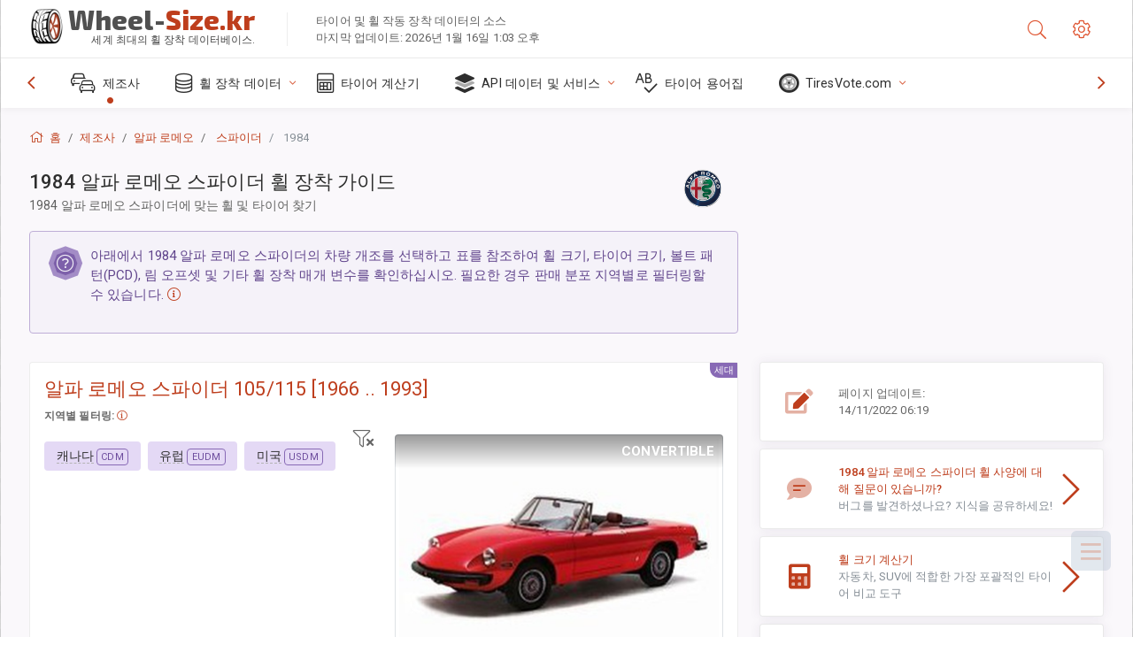

--- FILE ---
content_type: text/html; charset=utf-8
request_url: https://wheel-size.kr/sublogin/
body_size: 100
content:



<script>window.st = 'gZxOKz26zo8WDJhdKypWaqycIpsebUohmJ4rwQQ629HT'</script>


--- FILE ---
content_type: text/html; charset=utf-8
request_url: https://www.google.com/recaptcha/api2/aframe
body_size: 267
content:
<!DOCTYPE HTML><html><head><meta http-equiv="content-type" content="text/html; charset=UTF-8"></head><body><script nonce="9nVXdv6MemHa86DRUfeMFg">/** Anti-fraud and anti-abuse applications only. See google.com/recaptcha */ try{var clients={'sodar':'https://pagead2.googlesyndication.com/pagead/sodar?'};window.addEventListener("message",function(a){try{if(a.source===window.parent){var b=JSON.parse(a.data);var c=clients[b['id']];if(c){var d=document.createElement('img');d.src=c+b['params']+'&rc='+(localStorage.getItem("rc::a")?sessionStorage.getItem("rc::b"):"");window.document.body.appendChild(d);sessionStorage.setItem("rc::e",parseInt(sessionStorage.getItem("rc::e")||0)+1);localStorage.setItem("rc::h",'1768668933079');}}}catch(b){}});window.parent.postMessage("_grecaptcha_ready", "*");}catch(b){}</script></body></html>

--- FILE ---
content_type: text/css
request_url: https://wheel-size.kr/static/v2/css/A.app.bundle.css.pagespeed.cf.nlFP0avOus.css
body_size: 26130
content:
@charset "UTF-8";@import url(https://fonts.googleapis.com/css?family=Roboto:300,400,500,700,900);body{font-family:"Roboto","Helvetica Neue",Helvetica,Arial;font-size:.8125rem;letter-spacing:.1px}.page-content{color:#666}h1,h2,h3,h4,h5,h6{line-height:1.3;font-weight:400}strong{font-weight:500}h1 small,h2 small,h3 small,h4 small,h5 small,h6 small,.h1 small,.h2 small,.h3 small,.h4 small,.h5 small,.h6 small{font-weight:300;display:block;font-size:.9375rem;line-height:1.5;margin:2px 0 1.5rem}h2 small,h3 small,.h2 small,.h3 small{font-size:.9375rem}h4 small,.h4 small{font-size:.875rem}h5 small,h6 small,.h5 small,.h6 small{font-size:.8125rem}.text-contrast{color:#333}.text-gradient{background:-webkit-gradient(linear,left top,left bottom,color-stop(25%,#6e4e9e),color-stop(50%,#62468d),color-stop(75%,#0c7cd5),to(#0960a5));background:linear-gradient(180deg,#6e4e9e 25%,#62468d 50%,#0c7cd5 75%,#0960a5 100%);color:#886ab5;background-clip:text;text-fill-color:transparent;-webkit-background-clip:text;-webkit-text-fill-color:transparent;text-shadow:none}.page-logo,.page-sidebar,.nav-footer,.bg-brand-gradient{background-image:-webkit-gradient(linear,right top,left top,from(rgba(51,148,225,.18)),to(transparent));background-image:linear-gradient(270deg,rgba(51,148,225,.18),transparent);background-color:#584475}.btn-default{background-color:#f5f5f5;background-image:-webkit-gradient(linear,left bottom,left top,from(#f5f5f5),to(#f1f1f1));background-image:linear-gradient(to top,#f5f5f5,#f1f1f1);color:#444;border:1px solid rgba(0,0,0,.1);-webkit-box-shadow:none;box-shadow:none}.btn-default:hover{-webkit-box-shadow:none;box-shadow:none;border:1px solid #c6c6c6;color:#333;z-index:2}.btn-default:focus{border-color:#b19dce!important;z-index:3}.active.btn-default{background:#a38cc6;color:#fff;-webkit-box-shadow:0 2px 5px rgba(0,0,0,.15) inset!important;box-shadow:0 2px 5px rgba(0,0,0,.15) inset!important}.custom-scroll,.custom-scrollbar{overflow:hidden;overflow-y:scroll;-webkit-overflow-scrolling:touch}.custom-scroll::-webkit-scrollbar-track-piece,.custom-scrollbar::-webkit-scrollbar-track-piece{background-color:transparent}.custom-scroll::-webkit-scrollbar-thumb:vertical,.custom-scrollbar::-webkit-scrollbar-thumb:vertical{background-color:#666}.custom-scroll::-webkit-scrollbar,.custom-scrollbar::-webkit-scrollbar{height:4px;width:4px}.custom-scroll::-webkit-scrollbar-corner,.custom-scrollbar::-webkit-scrollbar-corner{width:40px}.custom-scroll::-webkit-scrollbar-thumb:vertical,.custom-scrollbar::-webkit-scrollbar-thumb:vertical{background-color:#666}.page-logo, body:not(.header-function-fixed) .page-logo, .header-function-fixed:not(.nav-function-top) .page-header, .footer-function-fixed .page-footer, #msgr_listfilter_input, .msgr-list, .msgr-list + .msgr:before {-webkit-transition:all 470ms cubic-bezier(.34,1.25,.3,1);transition:all 470ms cubic-bezier(.34,1.25,.3,1)}.breadcrumb>li.breadcrumb-item{-webkit-transition:all .3s ease-in-out;transition:all .3s ease-in-out}.btn-switch,[class*="btn-outline-"],.panel-toolbar .btn-panel{-webkit-transition:all .2s ease-in-out;transition:all .2s ease-in-out}.info-card img.cover{-webkit-transition:opacity .5s ease-in-out;transition:opacity .5s ease-in-out}.info-card img.cover{background-size:cover}.nav-function-top #mhni,.nav-function-minify #mhni{position:relative}.nav-function-top #mhni .onoffswitch-title,.nav-function-minify #mhni .onoffswitch-title{color:#da9400;color:var(--theme-warning-900)!important}.nav-function-top #mhni .onoffswitch-title-desc,.nav-function-minify #mhni .onoffswitch-title-desc{color:#da9400;color:var(--theme-warning-900)!important}.nav-function-top #mhni:after,.nav-function-minify #mhni:after{content:"DISABLED"}.dropdown-icon-menu>ul>li .btn,.header-btn{border-radius:4px;border:1px solid #dcdcdc;height:2.25rem;width:3.25rem;vertical-align:middle;line-height:2.125rem;margin-right:.9375rem;font-size:21px;padding:0 11px;cursor:default;color:#a6a6a6;position:relative}.dropdown-icon-menu>ul>li .btn:hover,.header-btn:hover{-webkit-box-shadow:none;box-shadow:none;border-color:#886ab5;background:#a38cc6;color:#fff}.nav-function-fixed:not(.nav-function-top) .page-header [data-class="nav-function-fixed"] {background:#505050;border-color:#363636!important;-webkit-box-shadow:inset 0 0 3px 1px rgba(0,0,0,.37);box-shadow:inset 0 0 3px 1px rgba(0,0,0,.37);color:#fff!important}.nav-function-top #mhni:after,.nav-function-minify #mhni:after{display:block;position:absolute;background:#ffc241;background:var(--theme-warning-50);font-size:10px;width:65px;text-align:center;border:1px solid var(--theme-warning-700);height:22px;line-height:20px;border-radius:10px;right:13px;top:26%;color:#1d1d1d}:root{--theme-primary:#886ab5;--theme-secondary:#868e96;--theme-success:#1dc9b7;--theme-info:#2196f3;--theme-warning:#ffc241;--theme-danger:#fd3995;--theme-light:#fff;--theme-dark:#505050;--theme-rgb-primary:136 , 106 , 181;--theme-rgb-success:29 , 201 , 183;--theme-rgb-info:33 , 150 , 243;--theme-rgb-warning:255 , 194 , 65;--theme-rgb-danger:253 , 57 , 149;--theme-rgb-fusion:79.75 , 79.75 , 79.75;--theme-primary-50:#ccbfdf;--theme-primary-100:#beaed7;--theme-primary-200:#b19dce;--theme-primary-300:#a38cc6;--theme-primary-400:#967bbd;--theme-primary-500:#886ab5;--theme-primary-600:#7a59ad;--theme-primary-700:#6e4e9e;--theme-primary-800:#62468d;--theme-primary-900:#563d7c;--theme-success-50:#7aece0;--theme-success-100:#63e9db;--theme-success-200:#4de5d5;--theme-success-300:#37e2d0;--theme-success-400:#21dfcb;--theme-success-500:#1dc9b7;--theme-success-600:#1ab3a3;--theme-success-700:#179c8e;--theme-success-800:#13867a;--theme-success-900:#107066;--theme-info-50:#9acffa;--theme-info-100:#82c4f8;--theme-info-200:#6ab8f7;--theme-info-300:#51adf6;--theme-info-400:#39a1f4;--theme-info-500:#2196f3;--theme-info-600:#0d8aee;--theme-info-700:#0c7cd5;--theme-info-800:#0a6ebd;--theme-info-900:#0960a5;--theme-warning-50:#ffebc1;--theme-warning-100:#ffe3a7;--theme-warning-200:#ffdb8e;--theme-warning-300:#ffd274;--theme-warning-400:#ffca5b;--theme-warning-500:#ffc241;--theme-warning-600:#ffba28;--theme-warning-700:#ffb20e;--theme-warning-800:#f4a500;--theme-warning-900:#da9400;--theme-danger-50:#feb7d9;--theme-danger-100:#fe9ecb;--theme-danger-200:#fe85be;--theme-danger-300:#fe6bb0;--theme-danger-400:#fd52a3;--theme-danger-500:#fd3995;--theme-danger-600:#fd2087;--theme-danger-700:#fc077a;--theme-danger-800:#e7026e;--theme-danger-900:#ce0262;--theme-fusion-50:#909090;--theme-fusion-100:#838383;--theme-fusion-200:#767676;--theme-fusion-300:dimgray;--theme-fusion-400:#5d5d5d;--theme-fusion-500:#505050;--theme-fusion-600:#434343;--theme-fusion-700:#363636;--theme-fusion-800:#2a2a2a;--theme-fusion-900:#1d1d1d;--breakpoint-xs:0;--breakpoint-sm:576px;--breakpoint-md:768px;--breakpoint-lg:992px;--breakpoint-xl:1280px}main{display:block}a,a:active,a:focus,button,button:focus,button:active,.btn,.btn:focus,.btn:active:focus,.btn.active:focus,.btn.focus,.btn.focus:active,.btn.active.focus{outline:none;outline:0}input::-moz-focus-inner{border:0}html{scroll-behavior:smooth}html body{direction:ltr;text-rendering:optimizeLegibility;background-color:#fff}html body a{color:#886ab5;text-decoration:none;background-color:transparent}html body a:hover{color:#967bbd;text-decoration:underline}.header-icon{color:#666;height:4.125rem;display:block;line-height:4.125rem;text-decoration:none;position:relative}.header-icon:not(.btn) {min-width:3.125rem;text-align:center;overflow:visible}.header-icon:not(.btn) > [class*='fa-']:first-child,
    .header-icon:not(.btn) > .ni:first-child {color:#886ab5;vertical-align:middle}.header-icon:not(.btn) > [class*='fa-']:first-child {font-size:21px}.header-icon:not(.btn) > .ni:first-child {font-size:21px}.header-icon:not(.btn):hover > [class*='fa-']:only-child,
    .header-icon:not(.btn):hover > .ni {color:#404040}.header-icon:not(.btn)[data-toggle="dropdown"] {}.header-icon:not(.btn)[data-toggle="dropdown"][data-toggle="dropdown"]:after {content:" ";width:1.5rem;height:1.5rem;position:absolute;background:#dae1e8;border-radius:50%;top:1.3125rem;z-index:-1;left:.9375rem;opacity:0;-webkit-transition:all 100ms ease-in;transition:all 100ms ease-in}.header-icon:not(.btn)[data-toggle="dropdown"][aria-expanded="true"] {color:#404040;position:relative;z-index:1001;font-weight:500}.header-icon:not(.btn)[data-toggle="dropdown"][aria-expanded="true"]:after {content:" ";width:2.5rem;height:2.5rem;top:.8125rem;z-index:-1;left:.3125rem;opacity:1}.header-icon:not(.btn)[data-toggle="dropdown"][aria-expanded="true"] > [class*='fa-']:first-child,
        .header-icon:not(.btn)[data-toggle="dropdown"][aria-expanded="true"] > .ni:first-child {color:#404040!important;-webkit-background-clip:initial;-webkit-text-fill-color:initial;background:none}.header-icon:not(.btn)[data-toggle="dropdown"] + .dropdown-menu {position:absolute;border:0 solid #ccc;right:2rem;top:4.0625rem!important;left:auto!important;padding:0;margin:0}.header-icon:not(.btn) .profile-image {width:2rem;height:auto}.header-icon:hover{cursor:default;color:#404040}.page-header{background-color:#fff;-webkit-box-shadow:0 0 28px 0 rgba(86,61,124,.13);box-shadow:0 0 28px 0 rgba(86,61,124,.13);display:-webkit-box;display:-ms-flexbox;display:flex;-webkit-box-flex:0;-ms-flex:0 0 auto;flex:0 0 auto;-webkit-box-align:center;-ms-flex-align:center;align-items:center;height:4.125rem;position:relative;z-index:1000;-webkit-box-ordinal-group:2;-ms-flex-order:1;order:1}.page-header .page-logo{display:none}.page-header .badge-icon{left:1.5625rem;top:1.09375rem}.page-header .badge-icon:only-child{position:relative;left:auto;right:auto;font-size:14px;height:26px;width:26px;line-height:21px;top:20px;margin:0 auto;display:-webkit-box;display:-ms-flexbox;display:flex;-webkit-box-align:center;-ms-flex-align:center;align-items:center;-webkit-box-pack:center;-ms-flex-pack:center;justify-content:center}.page-logo{height:4.125rem;width:16.875rem;-webkit-box-shadow:0 0 28px 0 rgba(0,0,0,.13);box-shadow:0 0 28px 0 rgba(0,0,0,.13);overflow:hidden;text-align:center;display:-webkit-box;display:-ms-flexbox;display:flex;-webkit-box-align:center;-ms-flex-align:center;align-items:center;-ms-flex-positive:0;-webkit-box-flex:0;flex-grow:0;-ms-flex-negative:0;flex-shrink:0;min-height:1px;padding:0 2rem}.page-logo img{width:28px;height:28px}.page-logo .page-logo-link{-webkit-box-flex:1;-ms-flex:1 0 auto;flex:1 0 auto}.page-logo-text{margin-left:.5rem;font-weight:300;font-size:1rem;color:#fff;display:block;-webkit-box-flex:1;-ms-flex:1 0 auto;flex:1 0 auto;text-align:left}.search{-webkit-box-flex:1;-ms-flex:1;flex:1}.search .app-forms{padding:0}.search .app-forms.has-length{position:relative}.search .app-forms:before{content:none}#search-field{max-width:21.875rem;height:2.625rem;line-height:normal;border-radius:4px;background:transparent;border:1px solid transparent;-webkit-box-shadow:none;box-shadow:none;font-size:.9375rem;padding:.38rem}.dropdown-icon-menu>.btn{z-index:1}.dropdown-icon-menu>ul{opacity:0;list-style:none;margin:0;position:absolute;background:#fff;height:2.25rem;padding:2.75rem 4px 5px;width:3.75rem;margin-left:1px;margin-top:-2.5rem;left:-5px;overflow:hidden;-webkit-box-shadow:0 3px 3px rgba(0,0,0,.12) , 0 0 3px rgba(0,0,0,.24);box-shadow:0 3px 3px rgba(0,0,0,.12) , 0 0 3px rgba(0,0,0,.24);border-radius:.25rem;-webkit-transition:all 270ms cubic-bezier(.34,1.25,.3,1);transition:all 270ms cubic-bezier(.34,1.25,.3,1)}.dropdown-icon-menu>ul>li{margin-bottom:4px;position:relative}.dropdown-icon-menu>ul>li:last-child{margin-bottom:0}.dropdown-icon-menu:hover>ul{display:block;opacity:1;height:7.75rem}.dropdown-icon-menu:hover>ul:hover{overflow:visible}.tab-notification{height:363px}.tab-notification .tab-pane{height:100%}.notification{padding:0;margin:0;list-style:none;position:relative}.notification li{position:relative;background:#fff}.notification li.unread{background:#fffaee}.notification li.unread .name{font-weight:500}.notification li>:first-child{padding:.75rem 1.5rem;border-bottom:1px solid rgba(0,0,0,.06)}.notification li>:first-child:hover{text-decoration:none;background-image:-webkit-gradient(linear,left top,left bottom,from(rgba(29,33,41,.03)),to(rgba(29,33,41,.04)));background-image:linear-gradient(rgba(29,33,41,.03),rgba(29,33,41,.04))}.notification li>:first-child:focus{text-decoration:none}.notification li>:first-child>span{position:relative}.notification li>:first-child>span>span{display:block}.notification li:last-child>a{border:0}.notification .name{color:#222;font-weight:400;font-size:.8125rem}.notification .msg-a,.notification .msg-b{color:#555}.notification.notification-layout-2 li{background:#f9f9f9}.notification.notification-layout-2 li.unread{background:#fff}.notification.notification-layout-2 li.unread .name{font-weight:bold}.notification.notification-layout-2 li>:first-child{position:relative;border-bottom:1px solid rgba(0,0,0,.04);z-index:1}.notification.notification-layout-2 li>:first-child:hover{background:transparent}.notification.notification-layout-2 li>:first-child:hover:after{content:"";position:absolute;top:0;bottom:0;left:0;right:0;z-index:-1;-webkit-box-shadow:inset 1px 0 0 #dadce0 , inset -1px 0 0 #dadce0 , 0 1px 2px 0 rgba(60,64,67,.3) , 0 1px 3px 1px rgba(60,64,67,.15);box-shadow:inset 1px 0 0 #dadce0 , inset -1px 0 0 #dadce0 , 0 1px 2px 0 rgba(60,64,67,.3) , 0 1px 3px 1px rgba(60,64,67,.15)}.notification.notification-layout-2 li .name{font-size:.875rem}.notification.notification-layout-2:hover{cursor:pointer}.notification:not(.notification-loading):before {content:"No new messages";position:absolute;top:0;left:0;z-index:0;padding:1.5rem;width:100%;display:block}.app-list{margin:0 auto;display:block;width:21.875rem!important;height:22.5rem!important;font-size:0;padding:.5rem 1rem;text-align:center;-webkit-user-select:none;-moz-user-select:none;-ms-user-select:none;user-select:none}.app-list>li{display:inline-block;text-align:center;padding:0}.app-list-item{height:5.9375rem;width:6.25rem;display:block;text-decoration:none;color:#666;margin:10px 2px;border:1px solid transparent!important;outline:none;border-radius:3px;padding-top:8px;border-radius:4px;-webkit-box-align:center;-ms-flex-align:center;align-items:center;-webkit-box-pack:center;-ms-flex-pack:center;justify-content:center;-webkit-box-orient:vertical;-webkit-box-direction:normal;-ms-flex-direction:column;flex-direction:column}.app-list-item .icon-stack{font-size:3.125rem;margin-top:4px}.app-list-item:hover{padding-top:7px}.app-list-item:hover>.icon-stack{font-size:3.1875rem}.app-list-item:active{border-color:#886ab5;padding-top:8px}.app-list-item:active>.icon-stack{font-size:3.125rem}.app-list-name{text-align:center;font-size:.8125rem;text-overflow:ellipsis;display:block;white-space:nowrap;overflow:hidden}.header-function-fixed:not(.nav-function-top) .page-header {left:0;position:fixed!important;right:0;top:0}.header-function-fixed:not(.nav-function-top) .page-content {margin-top:4.125rem}.header-function-fixed:not(.nav-function-top):not(.nav-function-fixed) {}.header-function-fixed:not(.nav-function-top):not(.nav-function-fixed) .page-logo {width:16.875rem;position:fixed;top:0;z-index:950}.header-function-fixed:not(.nav-function-top):not(.nav-function-fixed) .page-sidebar .primary-nav {margin-top:4.125rem}.header-function-fixed:not(.nav-function-top):not(.nav-function-fixed).desktop.nav-function-hidden .page-logo {position:absolute;-webkit-transition:none!important;transition:none!important}@media (min-width:992px){.header-function-fixed:not(.nav-function-top) .page-header {margin-left:16.875rem}.header-function-fixed:not(.nav-function-top).nav-function-minify .page-sidebar .page-logo {width:4.6875rem}.header-function-fixed.nav-function-top{}.header-function-fixed.nav-function-top .page-header{position:fixed!important;-webkit-box-shadow:0 0 28px 2px rgba(86,61,124,.13);box-shadow:0 0 28px 2px rgba(86,61,124,.13);-webkit-transform:translateZ(0)}}.page-sidebar{position:relative;-webkit-box-flex:1;-ms-flex:1 0 auto;flex:1 0 auto;width:16.875rem;max-width:16.875rem;-webkit-box-orient:vertical;-webkit-box-direction:normal;-ms-flex-direction:column;flex-direction:column;display:-webkit-box;display:-ms-flexbox;display:flex;z-index:1002;will-change:left , right}.primary-nav{overflow:auto;overflow-x:hidden;-webkit-overflow-scrolling:touch;-webkit-backface-visibility:hidden;backface-visibility:hidden}.primary-nav .nav-menu:last-of-type{margin:0}.primary-nav .nav-menu:first-of-type{margin-top:1rem;margin-bottom:1rem}.nav-title{text-transform:uppercase;margin:0;color:#8268a8;padding:1rem 2rem;margin-top:1.5rem;font-size:.7rem;letter-spacing:1px;font-weight:500}.nav-menu{padding:0;list-style:none;margin:0}.nav-menu a,.nav-menu a>[class*="fa-"],.nav-menu a>.ni{-webkit-transition:all .3s ease-out;transition:all .3s ease-out}.nav-menu b.collapse-sign{display:-webkit-box;display:-ms-flexbox;display:flex;-webkit-box-align:center;-ms-flex-align:center;align-items:center;-webkit-box-pack:center;-ms-flex-pack:center;justify-content:center;color:#967bbd}.nav-menu b.collapse-sign>[class*="fa-"],.nav-menu b.collapse-sign>.ni{font-size:inherit}.nav-menu ul{padding-left:0;list-style:none;display:none}.nav-menu li{position:relative}.nav-menu li.open>a{color:#fff}.nav-menu li.active{}.nav-menu li.active>a{color:#fff;background-color:rgba(255,255,255,.04);-webkit-box-shadow:inset 3px 0 0 #886ab5;box-shadow:inset 3px 0 0 #886ab5;font-weight:400}.nav-menu li.active>a:hover>[class*="fa-"],.nav-menu li.active>a:hover>.ni{color:#a8a6ac}.nav-menu li.active>ul{display:block}.nav-menu li.active:not(.open) > a:before {content:'\f413';font-family:'nextgen-icons';position:absolute;top:calc(50% - 5px);right:11px;font-size:7px;height:10px;width:auto;color:#24b3a4;display:-webkit-box;display:-ms-flexbox;display:flex;-ms-flex-line-pack:center;align-content:center;-webkit-box-align:center;-ms-flex-align:center;align-items:center}.nav-menu li a{display:-webkit-box;display:-ms-flexbox;display:flex;-webkit-box-align:center;-ms-flex-align:center;align-items:center;outline:0;padding:.8125rem 2rem;font-size:.875rem;color:#bdafd1;font-weight:400;text-decoration:none;position:relative}.nav-menu li a .dl-ref{font-size:.625rem;text-align:center;min-width:1.25rem;display:inline-block;border-radius:4px;letter-spacing:.5px;margin-left:-2.1875rem;margin-right:.9375rem;font-weight:500;overflow:hidden;padding:0 4px;-webkit-font-smoothing:subpixel-antialiased}.nav-menu li a .dl-ref.label{margin-left:0;margin-right:0;font-weight:400;color:rgba(255,255,255,.7)}.nav-menu li a>[class*="fa-"],.nav-menu li a>.ni{margin-right:.25rem;font-size:1.125rem;width:1.75rem;color:#876fab;text-align:left}.nav-menu li a>.nav-link-text{-webkit-box-flex:1;-ms-flex:1;flex:1;display:-webkit-inline-box;display:-ms-inline-flexbox;display:inline-flex;-webkit-box-align:center;-ms-flex-align:center;align-items:center;line-height:normal}.nav-menu li a.collapsed .nav-menu-btn-sub-collapse{-webkit-transform:rotate(180deg);transform:rotate(180deg)}.nav-menu li a:hover{color:#fff;text-decoration:none;background-color:rgba(0,0,0,.1)}.nav-menu li a:hover .badge{color:#fff}.nav-menu li a:hover>[class*="fa-"],.nav-menu li a:hover>.ni{color:#a8a6ac}.nav-menu li a:hover>.badge{-webkit-box-shadow:0 0 0 1px rgba(107,83,143,.8);box-shadow:0 0 0 1px rgba(107,83,143,.8);border:1px solid rgba(107,83,143,.8)}.nav-menu li a:focus{color:#fff}.nav-menu li a:focus .badge{color:#fff}.nav-menu li>ul{background-color:rgba(0,0,0,.1);padding-top:10px;padding-bottom:10px}.nav-menu li>ul li a{color:#af9fc7;padding:.8125rem 2rem .8125rem 4rem}.nav-menu li>ul li a b.collapse-sign>[class*="fa-"],.nav-menu li>ul li a b.collapse-sign>.ni{font-size:inherit-2}.nav-menu li>ul li a>[class*="fa-"],.nav-menu li>ul li a>.ni{margin-left:-2.1875rem;margin-right:.9375rem;color:#876fab;font-size:.875rem;width:1.25rem;text-align:center}.nav-menu li>ul li a>.badge{color:#fff;background-color:#fd3995;border:1px solid #505050}.nav-menu li>ul li a:hover{color:#fff;background-color:rgba(0,0,0,.1)}.nav-menu li>ul li a:hover>.nav-link-text>[class*="fa-"],.nav-menu li>ul li a:hover>.nav-link-text>.ni{color:#a8a6ac}.nav-menu li>ul li.active>a{color:#fff;background-color:transparent;-webkit-box-shadow:none;box-shadow:none;font-weight:400}.nav-menu li>ul li.active>a>.nav-link-text>[class*="fa-"],.nav-menu li>ul li.active>a>.nav-link-text>.ni{color:#fff}.nav-menu li>ul li.active>a:hover>.nav-link-text>[class*="fa-"],.nav-menu li>ul li.active>a:hover>.nav-link-text>.ni{color:#a8a6ac}.nav-menu li>ul li:last-child>ul{padding-bottom:0}.nav-menu li>ul li>ul li.active>a{color:#fff}.nav-menu li>ul li>ul li a{color:#aa99c4;padding:.8125rem 2rem .8125rem 4.75rem}.nav-menu li>ul li>ul li a .dl-ref{margin-left:0;margin-right:.20833rem}.nav-menu li>ul li>ul li a>[class*="fa-"],.nav-menu li>ul li>ul li a>.ni{margin-left:0;margin-right:.20833rem}.nav-menu li>ul li>ul li a:hover{color:#fff}.nav-menu li>ul li>ul li a>.badge{color:#fff;background-color:#fd3995;border:1px solid #505050}.nav-menu li:last-child{margin-bottom:0}.nav-menu:last-child{margin-bottom:0}.nav-menu-clean{background:#fff}.nav-menu-clean ul{background:transparent!important;padding-bottom:0!important}.nav-menu-clean li a{background:transparent!important;color:#505050!important}.nav-menu-clean li a span{color:#505050!important}.nav-menu-clean li a:hover{background-color:#f4f4f4!important}.nav-menu-clean li a{border-bottom:1px solid transparent}.nav-menu-clean li > ul li > ul > li:not(:last-child) a {border-bottom:none}.nav-menu-bordered{border:1px solid rgba(0,0,0,.08)}.nav-menu-bordered li a{border-bottom:1px solid rgba(0,0,0,.08)}.nav-menu-bordered li > ul li > ul > li:not(:last-child) a {border-bottom:none}.nav-menu-compact li a{padding-left:1.5rem!important;padding-right:1.5rem!important}.nav-menu-compact li li a{padding-left:2rem!important}.nav-menu-compact li li li a{padding-left:2.5rem!important}.nav-menu.nav-menu-reset li a:not(:hover),
.nav-menu.nav-menu-reset .collapse-sign {color:rgba(255,255,255,.7)!important}@media (min-width:1280px){.page-sidebar .primary-nav .nav-menu>li>a{font-size:.875rem}}.nav-filter{margin:0;opacity:0;visibility:hidden;overflow:hidden;height:0;position:relative;-webkit-transform:scale(.3);transform:scale(.3);-webkit-transition:all 400ms cubic-bezier(.34,1.25,.3,1);transition:all 400ms cubic-bezier(.34,1.25,.3,1);display:-webkit-box;display:-ms-flexbox;display:flex;-webkit-box-align:center;-ms-flex-align:center;align-items:center;-webkit-box-pack:center;-ms-flex-pack:center;justify-content:center}.nav-filter input[type="text"]{padding:8px 40px 8px 14px;width:14.625rem;background:rgba(0,0,0,.4);color:#fff}.nav-filter input[type="text"]:not(:focus) {border-color:rgba(0,0,0,.1)}.nav-filter input[type="text"]:focus{border-color:#775c9f}.list-filter-active{}.list-filter-active .info-card{height:calc(9.53rem - 9.53rem);-webkit-transition:all 400ms cubic-bezier(.34,1.25,.3,1);transition:all 400ms cubic-bezier(.34,1.25,.3,1)}.list-filter-active .nav-filter{opacity:1;visibility:visible;height:60px;-webkit-box-shadow:0 0 28px 0 rgba(0,0,0,.13);box-shadow:0 0 28px 0 rgba(0,0,0,.13);-webkit-transform:scale(1);transform:scale(1)}.list-filter-active .nav-title{display:none}.list-filter-active .nav-menu{margin:0}.list-filter-active .nav-menu li>ul{padding:0}.list-filter-active .js-filter-hide{display:none}.list-filter-active .js-filter-show{display:block}.page-sidebar:not(.list-filter-active) .filter-message {display:none}@media (min-width:992px){.nav-function-top .page-sidebar,.nav-function-minify .page-sidebar{}.nav-function-top .page-sidebar .filter-message,.nav-function-top .page-sidebar .nav-filter,.nav-function-minify .page-sidebar .filter-message,.nav-function-minify .page-sidebar .nav-filter{display:none}}.info-card{position:relative;width:16.875rem;height:9.53rem;color:#fff;overflow:hidden;display:-webkit-box;display:-ms-flexbox;display:flex;-webkit-box-orient:horizontal;-webkit-box-direction:normal;-ms-flex-direction:row;flex-direction:row;-webkit-box-align:center;-ms-flex-align:center;align-items:center;padding:0 2rem;-webkit-transition:all 700ms cubic-bezier(.34,1.25,.3,1);transition:all 700ms cubic-bezier(.34,1.25,.3,1)}.info-card img.cover{opacity:.5;top:0;left:0;bottom:0;right:0;position:absolute;height:auto}.info-card .profile-image{width:3.125rem;height:auto;display:inline-block;z-index:2;position:relative}.info-card .info-card-text{margin-left:1rem;color:inherit;text-shadow:#000 0 1px;z-index:1;position:relative;line-height:normal}.info-card .info-card-text>span{font-weight:300}@media (min-width:1280px){.info-card:hover{-webkit-transition:all .1s ease-in-out;transition:all .1s ease-in-out;will-change:opacity}.info-card:hover img.cover{opacity:.7;-webkit-backface-visibility:hidden;backface-visibility:hidden}}.info-card-text{font-size:.875rem;display:inline-block;vertical-align:middle;font-weight:500;line-height:1.35}.info-card-text>span{font-size:.875rem;display:block;font-weight:300}.nav-padel-left,.nav-padel-right{display:none}@media (min-width:992px){.nav-function-top{}.nav-function-top .nav-menu-wrapper{-webkit-box-flex:0;-ms-flex:0 1 100%;flex:0 1 100%}.nav-function-top .hidden-nav-function-top{display:none!important}.nav-function-top #search-field{color:#fff}.nav-function-top:not(.header-function-fixed) #nff {position:relative}.nav-function-top:not(.header-function-fixed) #nff .onoffswitch-title {color:#da9400;color:var(--theme-warning-900)}.nav-function-top:not(.header-function-fixed) #nff .onoffswitch-title-desc {color:#da9400;color:var(--theme-warning-900)}.nav-function-top:not(.header-function-fixed) #nff:after {content:"DISABLED";display:block;position:absolute;background:#ffc241;background:var(--theme-warning-50);font-size:10px;width:65px;text-align:center;border:1px solid var(--theme-warning-700);height:22px;line-height:20px;border-radius:10px;right:13px;top:26%;color:#1d1d1d}.nav-function-top .page-header{margin-top:0;height:4.125rem;background-image:-webkit-gradient(linear,right top,left top,from(rgba(51,148,225,.18)),to(transparent));background-image:linear-gradient(270deg,rgba(51,148,225,.18),transparent);background-color:#584475;position:absolute;top:0;right:0;left:0;-webkit-box-shadow:0 0 14px 0 rgba(86,61,124,.13);box-shadow:0 0 14px 0 rgba(86,61,124,.13)}.nav-function-top .page-header .dropdown-icon-menu{display:none}.nav-function-top .page-header #search-field{margin:0!important}.nav-function-top .page-header .page-logo{display:-webkit-box;display:-ms-flexbox;display:flex;width:auto;width:initial;padding-left:0;background:transparent;-webkit-box-shadow:none;box-shadow:none}.nav-function-top .page-header .header-icon:not(.btn) > [class*='fa-']:first-child,
      .nav-function-top .page-header .header-icon:not(.btn) > .ni:first-child {color:#a38cc6}.nav-function-top .page-header .header-icon:not(.btn) > [class*='fa-']:first-child:hover,
        .nav-function-top .page-header .header-icon:not(.btn) > .ni:first-child:hover {color:#beaed7}.nav-function-top .page-header .badge.badge-icon{-webkit-box-shadow:0 0 0 1px #7a59ad;box-shadow:0 0 0 1px #7a59ad}.nav-function-top .page-header .header-icon:not(.btn)[data-toggle="dropdown"] + .dropdown-menu {top:4.125rem!important}.nav-function-top .page-content-wrapper{margin-top:7.625rem}.nav-function-top .page-wrapper{padding-left:0}.nav-function-top .page-wrapper .page-footer{width:100%}.nav-function-top .page-sidebar{display:-webkit-box;display:-ms-flexbox;display:flex;width:100%;max-width:100%;height:3.5rem;z-index:999;padding:0 .625rem;background:#fff;-webkit-box-shadow:0 0 14px 0 rgba(86,61,124,.13);box-shadow:0 0 14px 0 rgba(86,61,124,.13);position:absolute;top:4.125rem;-webkit-box-ordinal-group:3;-ms-flex-order:2;order:2}.nav-function-top .page-sidebar .page-logo,.nav-function-top .page-sidebar .nav-filter,.nav-function-top .page-sidebar .info-card,.nav-function-top .page-sidebar .nav-title{display:none}.nav-function-top .page-sidebar .primary-nav{-webkit-box-flex:1;-ms-flex:1;flex:1;display:-webkit-box;display:-ms-flexbox;display:flex;-webkit-box-align:stretch;-ms-flex-align:stretch;align-items:stretch;font-size:0;-ms-overflow-style:-ms-autohiding-scrollbar}.nav-function-top .page-sidebar .primary-nav::-webkit-scrollbar{display:none}.nav-function-top .page-sidebar .primary-nav .nav-menu{margin:0;margin-left:2.90rem;padding:0;display:-webkit-box;display:-ms-flexbox;display:flex;-webkit-box-orient:horizontal;-webkit-box-direction:normal;-ms-flex-direction:row;flex-direction:row;-webkit-box-align:stretch;-ms-flex-align:stretch;align-items:stretch;-webkit-box-flex:0;-ms-flex:0 1 100%;flex:0 1 100%;-webkit-transition:margin .5s ease-out 0s;transition:margin .5s ease-out 0s}.nav-function-top .page-sidebar .primary-nav .nav-menu>li{display:inline-block;position:static}.nav-function-top .page-sidebar .primary-nav .nav-menu>li.nav-title{display:none}.nav-function-top .page-sidebar .primary-nav .nav-menu>li.active>a{-webkit-box-shadow:none;box-shadow:none}.nav-function-top .page-sidebar .primary-nav .nav-menu>li.active>a:before{content:'\f413';font-family:'nextgen-icons';position:absolute;top: calc(50% + 15px);right:calc(50% - 5px);font-size:7px;height:10px;width:auto;color:#24b3a4}.nav-function-top .page-sidebar .primary-nav .nav-menu>li>a{padding:.75rem 1.5rem .75rem 1rem;text-align:center;height:100%}.nav-function-top .page-sidebar .primary-nav .nav-menu>li>a>.ni,.nav-function-top .page-sidebar .primary-nav .nav-menu>li>a>[class*="fa-"]{width:inherit;margin:0;margin-right:.5rem!important;display:-webkit-box!important;display:-ms-flexbox!important;display:flex!important;-webkit-box-align:center;-ms-flex-align:center;align-items:center;-webkit-box-pack:left;-ms-flex-pack:left;justify-content:left;color:inherit}.nav-function-top .page-sidebar .primary-nav .nav-menu>li>a>.nav-link-text{overflow:hidden;white-space:nowrap;text-overflow:ellipsis;line-height:normal;vertical-align:text-top;font-weight:400;display:inline-block;-webkit-box-flex:0;-ms-flex:0 1 auto;flex:0 1 auto}.nav-function-top .page-sidebar .primary-nav .nav-menu>li>a>.badge,.nav-function-top .page-sidebar .primary-nav .nav-menu>li>a>.badge.clear-badge{left:53%}.nav-function-top .page-sidebar .primary-nav .nav-menu>li>a>.collapse-sign{margin-left:.5rem;color:#a492c0;position:absolute;right:.5rem;top:0;bottom:0}.nav-function-top .page-sidebar .primary-nav .nav-menu>li>a>.collapse-sign>em:before{content:"\f107"}.nav-function-top .page-sidebar .primary-nav .nav-menu>li>a>.badge:first-child{max-width:none;width:25px!important;height:25px!important;line-height:16px!important;font-size:.8125rem!important;display:block!important;margin:0 auto 4px!important}.nav-function-top .page-sidebar .primary-nav .nav-menu>li a{font-size:.9rem;color:#584475}.nav-function-top .page-sidebar .primary-nav .nav-menu>li>ul{display:none!important;width:13rem;height:auto!important;top:3.5rem;position:absolute;background:#68518c;border-radius:10px;-webkit-box-shadow:0 0 40px 0 rgba(82,63,105,.15);box-shadow:0 0 40px 0 rgba(82,63,105,.15);padding:1rem 0;margin-top:1rem}.nav-function-top .page-sidebar .primary-nav .nav-menu>li>ul li{width:100%;position:relative}.nav-function-top .page-sidebar .primary-nav .nav-menu>li>ul li a{padding:.65rem 1.25rem;width:100%;color:#bdafd1;max-height:none;-webkit-box-shadow:none;box-shadow:none}.nav-function-top .page-sidebar .primary-nav .nav-menu>li>ul li a .nav-link-text{display:block}.nav-function-top .page-sidebar .primary-nav .nav-menu>li>ul li a .nav-link-text>.dl-ref{margin-left:0;margin-right:5px;display:none}.nav-function-top .page-sidebar .primary-nav .nav-menu>li>ul li a .nav-link-text>.ni>[class*="fa-"]{margin-left:6px}.nav-function-top .page-sidebar .primary-nav .nav-menu>li>ul li ul{background:#68518c;padding:0}.nav-function-top .page-sidebar .primary-nav .nav-menu>li>ul li ul li a{padding-left:2rem}.nav-function-top .page-sidebar .primary-nav .nav-menu>li>ul li:hover>a{background:rgba(0,0,0,.1);color:#fff}.nav-function-top .page-sidebar .primary-nav .nav-menu>li>ul:after{content:"";display:block;width: calc(100% + 100px);height: calc(100% + 120px);position:absolute;z-index:-1;left:-50px;top:-1rem;background:transparent}.nav-function-top .page-sidebar .primary-nav .nav-menu>li>ul:before{content:"\f1c8";font-family:'nextgen-icons';position:absolute;font-size:5rem;color:#68518c;overflow:hidden;display:block;top:-1.7rem;left:0}.nav-function-top .page-sidebar .primary-nav .nav-menu>li:hover>a{color:#886ab5;background:transparent}.nav-function-top .page-sidebar .primary-nav .nav-menu>li:hover>a+ul{display:block!important;animation:animateFadeInUp .5s;-webkit-animation:animateFadeInUp .5s}.nav-function-top .page-sidebar .nav-footer{display:none}.nav-function-top.nav-function-minify .page-sidebar .primary-nav .nav-menu>li>a>.nav-link-text{display:none}.nav-function-top.nav-function-minify .page-sidebar .primary-nav .nav-menu>li>a>.badge{left:24px}.nav-function-top.nav-function-minify .page-sidebar .primary-nav .nav-menu>li>a>.ni,.nav-function-top.nav-function-minify .page-sidebar .primary-nav .nav-menu>li>a>[class*="fa-"]{-webkit-box-pack:center;-ms-flex-pack:center;justify-content:center}.nav-function-top .page-header{-webkit-box-ordinal-group:2;-ms-flex-order:1;order:1}.nav-function-top .page-wrapper{display:-webkit-box;display:-ms-flexbox;display:flex;-webkit-box-orient:vertical;-webkit-box-direction:normal;-ms-flex-direction:column;flex-direction:column}.nav-function-top .page-sidebar{-webkit-box-ordinal-group:3;-ms-flex-order:2;order:2}.nav-function-top .page-content{-webkit-box-ordinal-group:4;-ms-flex-order:3;order:3;-webkit-box-align:stretch;-ms-flex-align:stretch;align-items:stretch;-webkit-box-flex:1;-ms-flex:1 1 auto;flex:1 1 auto}}@media (min-width:1280px){.nav-function-top .page-sidebar .primary-nav .nav-menu{}.nav-function-top .page-sidebar .primary-nav .nav-menu>li>a>.badge:first-child{max-width:none;width:27px!important;height:27px!important;line-height:18px!important;margin:0 auto 2px!important}.nav-function-top .page-sidebar .primary-nav .nav-menu>li>a>.ni,.nav-function-top .page-sidebar .primary-nav .nav-menu>li>a>[class*="fa-"],.nav-function-top .page-sidebar .primary-nav .nav-menu>li>a>img{font-size:22px;height:22px}}@media (min-width:992px){.nav-function-hidden:not(.nav-function-top) .page-wrapper {padding-left:.625rem}.nav-function-hidden:not(.nav-function-top) .page-sidebar {left:-16.25rem;z-index:1001;-webkit-transition:all 470ms cubic-bezier(.34,1.25,.3,1);transition:all 470ms cubic-bezier(.34,1.25,.3,1);position:absolute;top:0;bottom:0;will-change:left , right}.nav-function-hidden:not(.nav-function-top) .page-sidebar:after {content:"";background:transparent;height:100%;display:block;position:fixed;z-index:1;top:0;bottom:0;left:16.875rem;width:2.1rem}.nav-function-hidden:not(.nav-function-top) .page-sidebar:hover {left:0;-webkit-transition:450ms cubic-bezier(.9,.01,.09,1);transition:450ms cubic-bezier(.9,.01,.09,1)}.nav-function-hidden:not(.nav-function-top) .page-sidebar:hover:after {content:"";z-index:-1}.nav-function-hidden:not(.nav-function-top) .page-header {margin-left:0}.nav-function-hidden:not(.nav-function-top) .page-header [data-class="nav-function-hidden"] {background:#505050;border-color:#363636!important;-webkit-box-shadow:inset 0 0 3px 1px rgba(0,0,0,.37);box-shadow:inset 0 0 3px 1px rgba(0,0,0,.37);color:#fff!important}.nav-function-hidden:not(.nav-function-top).nav-function-fixed .page-sidebar {}.nav-function-hidden:not(.nav-function-top).nav-function-fixed .page-sidebar:after {left:.625rem}.nav-function-hidden.header-function-fixed:not(.nav-function-top) .page-header {margin-left:.625rem}}.nav-function-fixed:not(.nav-function-top) .page-sidebar {position:fixed!important;top:0;bottom:0}.nav-function-fixed:not(.nav-function-top) .page-sidebar .primary-nav {overflow:auto;overflow-x:hidden;-webkit-overflow-scrolling:touch;height:calc(100% - 6.9375rem)}.nav-function-fixed:not(.nav-function-top) .page-sidebar .slimScrollDiv {height:calc(100% - 6.9375rem)!important}.nav-function-fixed:not(.nav-function-top) .page-sidebar .slimScrollDiv .primary-nav {padding-bottom:0}@media (min-width:992px){.nav-function-fixed{}.nav-function-fixed:not(.nav-function-top).mod-main-boxed .page-sidebar {position:fixed!important}.nav-function-fixed:not(.nav-function-top):not(.nav-function-hidden):not(.nav-function-minify) .page-content-wrapper {padding-left:16.875rem}.nav-function-fixed.nav-function-top.header-function-fixed .page-sidebar{position:fixed!important;-webkit-box-shadow:0 0 28px 2px rgba(86,61,124,.13);box-shadow:0 0 28px 2px rgba(86,61,124,.13)}.nav-function-fixed.nav-function-top.mod-main-boxed .page-sidebar{right:0;left:0;margin-right:auto;margin-left:auto;max-width:1278px}}@media (min-width:1280px){.nav-function-fixed{}.nav-function-fixed:not(.nav-function-top).mod-main-boxed .page-sidebar {position:absolute!important}}@media (min-width:992px){.nav-function-minify:not(.nav-function-top) {}.nav-function-minify:not(.nav-function-top) .hidden-nav-function-minify {display:none!important}.nav-function-minify:not(.nav-function-top) .page-sidebar {width:4.6875rem;z-index:1001;will-change:width;-webkit-transition:all 470ms cubic-bezier(.34,1.25,.3,1);transition:all 470ms cubic-bezier(.34,1.25,.3,1)}.nav-function-minify:not(.nav-function-top) .page-sidebar .page-logo {width:4.6875rem;padding:0;-webkit-box-pack:center;-ms-flex-pack:center;justify-content:center}.nav-function-minify:not(.nav-function-top) .page-sidebar .page-logo .page-logo-link {-webkit-box-flex:0;-ms-flex:none;flex:none}.nav-function-minify:not(.nav-function-top) .page-sidebar .page-logo .page-logo-text {display:none}.nav-function-minify:not(.nav-function-top) .page-sidebar .page-logo .page-logo-text + * {display:none!important}.nav-function-minify:not(.nav-function-top) .page-sidebar .info-card {height:5.9375rem;width:100%;padding:1.21324rem 0;text-align:center;overflow:hidden;-webkit-box-pack:center;-ms-flex-pack:center;justify-content:center}.nav-function-minify:not(.nav-function-top) .page-sidebar .info-card .profile-image + div {position:absolute;top:0;width:14.0625rem;text-align:left;display:none}.nav-function-minify:not(.nav-function-top) .page-sidebar .primary-nav {overflow:hidden}.nav-function-minify:not(.nav-function-top) .page-sidebar .primary-nav .nav-title {display:none}.nav-function-minify:not(.nav-function-top) .page-sidebar .primary-nav .nav-menu {margin:0}.nav-function-minify:not(.nav-function-top) .page-sidebar .primary-nav .nav-menu li.active.open > a:before {content:'\f413';font-family:'nextgen-icons';position:absolute;top:calc(50% - 5px);right:11px;font-size:7px;height:10px;width:auto;color:#24b3a4;display:-webkit-box;display:-ms-flexbox;display:flex;-ms-flex-line-pack:center;align-content:center;-webkit-box-align:center;-ms-flex-align:center;align-items:center}.nav-function-minify:not(.nav-function-top) .page-sidebar .primary-nav .nav-menu li ul {}.nav-function-minify:not(.nav-function-top) .page-sidebar .primary-nav .nav-menu > li > a {text-align:center;-webkit-box-pack:center;-ms-flex-pack:center;justify-content:center;-webkit-box-align:center;-ms-flex-align:center;align-items:center;padding-left:0;padding-right:0}.nav-function-minify:not(.nav-function-top) .page-sidebar .primary-nav .nav-menu > li > a > [class*='fa-'],
            .nav-function-minify:not(.nav-function-top) .page-sidebar .primary-nav .nav-menu > li > a > .ni {font-size:1.2375rem;margin:0}.nav-function-minify:not(.nav-function-top) .page-sidebar .primary-nav .nav-menu > li > a > .badge {left:2.34375rem}.nav-function-minify:not(.nav-function-top) .page-sidebar .primary-nav .nav-menu > li > a:not(.livicon) > .badge:not(.clear-badge):first-child {margin-right:0}.nav-function-minify:not(.nav-function-top) .page-sidebar .primary-nav .nav-menu > li > a > .nav-link-text {display:none;position:absolute;text-align:left;background:trasparent;padding-left:1.375rem;color:#fff;top:0;left:5.6875rem;height:100%;width:13.75rem;font-weight:500;margin-top:-1.563rem}.nav-function-minify:not(.nav-function-top) .page-sidebar .primary-nav .nav-menu > li > a > b.collapse-sign {display:none}.nav-function-minify:not(.nav-function-top) .page-sidebar .primary-nav .nav-menu > li > a + ul {position:absolute;width:13.75rem;left:5.6875rem;background-color:#584475;margin-top:-5rem;padding-top:3.75rem;border-radius:4px .5rem .5rem .5rem;padding-bottom:1rem}.nav-function-minify:not(.nav-function-top) .page-sidebar .primary-nav .nav-menu > li > a + ul:before {content:"\f1c8";font-family:'nextgen-icons';position:absolute;font-size:3.5rem;left:-.4125rem;color:#584475;z-index:-1;-webkit-transform:rotate(270deg);transform:rotate(270deg);overflow:hidden;display:block;top:1rem}.nav-function-minify:not(.nav-function-top) .page-sidebar .primary-nav .nav-menu > li > a + ul > li > a {padding-left:1.375rem;padding-top:.6rem;padding-bottom:.6rem}.nav-function-minify:not(.nav-function-top) .page-sidebar .primary-nav .nav-menu > li > a + ul > li > a > b.collapse-sign > [class*='fa-'],
                .nav-function-minify:not(.nav-function-top) .page-sidebar .primary-nav .nav-menu > li > a + ul > li > a > b.collapse-sign > .ni {display:inline-block!important}.nav-function-minify:not(.nav-function-top) .page-sidebar .primary-nav .nav-menu > li > a + ul > li > a + ul > li > a {padding-left:1.71875rem;padding-top:.6rem;padding-bottom:.6rem}.nav-function-minify:not(.nav-function-top) .page-sidebar .primary-nav .nav-menu > li > a + ul > li .nav-link-text > [class*='fa-'],
              .nav-function-minify:not(.nav-function-top) .page-sidebar .primary-nav .nav-menu > li > a + ul > li .nav-link-text > .ni {display:none}.nav-function-minify:not(.nav-function-top) .page-sidebar .primary-nav .nav-menu > li > ul {display:none!important}.nav-function-minify:not(.nav-function-top) .page-sidebar .primary-nav:hover {overflow:visible}.nav-function-minify:not(.nav-function-top) .page-sidebar .primary-nav:hover .nav-menu > li:hover > a {background:#614b82;color:#fff;overflow:visible;z-index:10}.nav-function-minify:not(.nav-function-top) .page-sidebar .primary-nav:hover .nav-menu > li:hover > a > .nav-link-text {display:-webkit-box;display:-ms-flexbox;display:flex;overflow:hidden;animation:animateFadeInLeft .5s;-webkit-animation:animateFadeInLeft .5s}.nav-function-minify:not(.nav-function-top) .page-sidebar .primary-nav:hover .nav-menu > li:hover > a > .nav-link-text:last-child {top:26px;-webkit-box-align:center;-ms-flex-align:center;align-items:center;background:#584475;overflow:visible;border-radius:4px 10px 10px 4px}.nav-function-minify:not(.nav-function-top) .page-sidebar .primary-nav:hover .nav-menu > li:hover > a > .nav-link-text:last-child:before {content:"\f1c8";font-family:'nextgen-icons';position:absolute;font-size:3.5rem;left:-7px;color:#584475;z-index:-1;-webkit-transform:rotate(270deg);transform:rotate(270deg);overflow:hidden;display:block;top:-9px}.nav-function-minify:not(.nav-function-top) .page-sidebar .primary-nav:hover .nav-menu > li:hover > ul {display:block!important;z-index:1;animation:animateFadeInLeft .5s;-webkit-animation:animateFadeInLeft .5s;-webkit-box-shadow:0 0 40px 0 rgba(82,63,105,.15);box-shadow:0 0 40px 0 rgba(82,63,105,.15)}.nav-function-minify:not(.nav-function-top) .page-sidebar .primary-nav:hover .nav-menu > li:hover > ul:after {content:"";display:block;position:absolute;height: calc(100% + 180px);width: calc(100% + 80px);top:-4.125rem;z-index:-1;left:-1rem}.nav-function-minify:not(.nav-function-top) .page-header [data-class="nav-function-minify"] {background:#505050;border-color:#363636!important;-webkit-box-shadow:inset 0 0 3px 1px rgba(0,0,0,.37);box-shadow:inset 0 0 3px 1px rgba(0,0,0,.37);color:#fff!important}.nav-function-minify:not(.nav-function-top).nav-function-hidden .page-wrapper {padding-left:.625rem}.nav-function-minify:not(.nav-function-top).nav-function-hidden .page-sidebar {left:-4.0625rem;overflow:visible}.nav-function-minify:not(.nav-function-top).nav-function-hidden .page-sidebar:hover {left:0}.nav-function-minify:not(.nav-function-top).nav-function-hidden .page-header {margin-left:0}.nav-function-minify:not(.nav-function-top).nav-function-fixed:not(.nav-function-hidden) .page-content-wrapper {padding-left:4.6875rem}.nav-function-minify:not(.nav-function-top).header-function-fixed .page-header {margin-left:4.6875rem}.nav-function-minify:not(.nav-function-top).header-function-fixed.nav-function-hidden .page-header {margin-left:.625rem}.nav-function-minify:not(.nav-function-top).header-function-fixed.nav-function-fixed:not(.nav-function-hidden) .page-content-wrapper {padding-left:4.6875rem}.nav-function-minify:not(.nav-function-top).header-function-fixed.nav-function-fixed:not(.nav-function-hidden).mod-main-boxed .page-content-wrapper {padding-left:0}}.nav-footer{height:2.8125rem;bottom:0;display:-webkit-box;display:-ms-flexbox;display:flex;-webkit-transition:all .3s ease-in-out;transition:all .3s ease-in-out}.nav-footer .nav-footer-buttons>li>a{display:block;color:#9782b7;height:1.8125rem;line-height:1.8125rem;margin-top:1px;padding:0 13px;overflow:visible;font-size:1rem}.nav-footer [data-class="nav-function-minify"]{display:none}.nav-function-fixed .nav-footer{background:#584475;border:0}.nav-function-fixed .nav-footer:before{content:' ';height:1px;position:inherit;width:inherit;background:rgba(112,87,149,.2);background:-webkit-gradient(linear,left top,right top,from(#584475),color-stop(50%,#7c62a4),color-stop(50%,#7c62a4),to(#584475));background:linear-gradient(to right,#584475 0%,#7c62a4 50%,#7c62a4 50%,#584475 100%);opacity:.5}.nav-function-fixed .nav-footer:after{opacity:.1}@media (min-width:992px){.nav-function-minify .nav-footer{background-color:#53406f}.nav-function-minify .nav-footer [data-class="nav-function-minify"]{display:block;width:100%;height:2.8125rem;line-height:2.8125rem;font-size:1.1875rem;vertical-align:middle;color:#876fab;text-align:center;text-decoration:none;position:relative;-webkit-transition:all .3s ease-in-out;transition:all .3s ease-in-out}.nav-function-minify .nav-footer [data-class="nav-function-minify"]>:first-child{margin-right:-4px}.nav-function-minify .nav-footer [data-class="nav-function-minify"]>:only-child{margin:0}.nav-function-minify .nav-footer:hover{background-color:#5f497f}.nav-function-minify .nav-footer:hover [data-class="nav-function-minify"]{color:#a8a6ac;margin-left:7px}.nav-function-minify .nav-footer .nav-footer-buttons{display:none}}.page-wrapper{position:relative}.page-inner{min-height:100vh}.page-wrapper,.page-inner{display:-webkit-box;display:-ms-flexbox;display:flex;-webkit-box-align:stretch;-ms-flex-align:stretch;align-items:stretch;-webkit-box-flex:1;-ms-flex:1 1 auto;flex:1 1 auto;width:100%}.page-content-wrapper{background-color:#faf8fb;display:-webkit-box;display:-ms-flexbox;display:flex;-webkit-box-align:stretch;-ms-flex-align:stretch;align-items:stretch;-webkit-box-flex:1;-ms-flex:1 1 auto;flex:1 1 auto;padding:0;-ms-flex-preferred-size:100%;flex-basis:100%;-webkit-box-orient:vertical;-webkit-box-direction:normal;-ms-flex-direction:column;flex-direction:column;width:0;min-width:0;max-width:100%;min-height:1px}.subheader:not(:empty) {margin-bottom: calc(1.5rem + 0.625rem);position:relative;display:-webkit-box;display:-ms-flexbox;display:flex;-webkit-box-orient:horizontal;-webkit-box-direction:normal;-ms-flex-direction:row;flex-direction:row;-webkit-box-align:center;-ms-flex-align:center;align-items:center}.subheader-icon{color:#a8a6ac;margin-right:.25rem}.subheader-title{font-size:1.375rem;font-weight:500;color:#505050;text-shadow:#fff 0 1px;margin:0;-webkit-box-flex:1;-ms-flex:1;flex:1}.subheader-title sup.badge{text-shadow:none;position:absolute;margin-top:.4rem;margin-left:.25rem;font-size:40%;padding:2px 5px;line-height:normal}.subheader-title small{font-weight:400;color:#838383;margin-bottom:0;font-size:.875rem}.page-content{-webkit-box-flex:1;-ms-flex:1 1 auto;flex:1 1 auto;-webkit-box-ordinal-group:4;-ms-flex-order:3;order:3;display:-webkit-box;display:-ms-flexbox;display:flex;-webkit-box-orient:vertical;-webkit-box-direction:normal;-ms-flex-direction:column;flex-direction:column;position:relative}.page-footer{height:2.8125rem;display:-webkit-box;display:-ms-flexbox;display:flex;-webkit-box-flex:0;-ms-flex:0 0 auto;flex:0 0 auto;-webkit-box-align:center;-ms-flex-align:center;align-items:center;background:#fff;color:#4d4d4d;font-size:.8125rem;padding:0 2rem;-webkit-box-ordinal-group:5;-ms-flex-order:4;order:4}.footer-function-fixed .page-footer{position:fixed;right:0;left:16.875rem;bottom:0;z-index:1000;border-top:1px solid rgba(0,0,0,.08)}.footer-function-fixed .page-content{padding-bottom:4.8125rem!important}.footer-function-fixed.nav-function-minify .page-footer{left:4.6875rem}.footer-function-fixed.nav-function-top .page-footer{left:0}.footer-function-fixed.nav-function-hidden .page-footer{left:.625rem}.footer-function-fixed.mod-main-boxed .page-footer{width:100%;max-width:1278px;margin:0 auto!important;padding-left:18.875rem;left:0}.footer-function-fixed.mod-main-boxed.nav-function-top .page-footer{padding-left:2rem}.footer-function-fixed.mod-main-boxed.nav-function-minify .page-footer{padding-left:6.6875rem}.footer-function-fixed.mod-main-boxed.nav-function-hidden .page-footer{padding-left:2.625rem}@media only screen and (max-width:992px){.footer-function-fixed .page-footer{left:0}}.alt{padding:0!important;-webkit-box-orient:vertical;-webkit-box-direction:normal;-ms-flex-direction:column;flex-direction:column;min-height:100vh}.alt .page-footer{width:100%!important}.page-error{font-size:600%!important;font-weight:bold!important}.page-error small{font-size:40%;font-weight:500}.h-alt-f{height:calc(100vh - 11.4375rem);width:100%}.h-alt-hf{height:calc(100vh - 15.5625rem);width:100%}.nav-function-top .h-alt-hf{height:calc(100vh - 19.0625rem)}.accordion .card .card-header{cursor:pointer;margin:0;padding:0;border-bottom:0;background-color:#f7f9fa}.accordion .card .card-header .card-title{padding:1rem 1rem;margin:0;font-size:.875rem;font-weight:500;display:-webkit-box;display:-ms-flexbox;display:flex;-webkit-box-pack:start;-ms-flex-pack:start;justify-content:flex-start;-webkit-box-align:center;-ms-flex-align:center;align-items:center;color:#886ab5}.accordion .card .card-header .card-title.collapsed{color:#838383}.accordion.accordion-clean:not(.accordion-outline):not(.accordion-hover) .card-title,
.accordion.accordion-clean:not(.accordion-outline):not(.accordion-hover) .card-body {padding-left:0!important;padding-right:0!important}.accordion.accordion-clean:not(.accordion-outline):not(.accordion-hover) .card-body {padding-top:0}.accordion.accordion-clean .card-header{background:#fff}.accordion.accordion-clean .card{border-left:0;border-right:0}.accordion.accordion-clean .card:first-child{border-top:0}.accordion.accordion-clean .card:last-child{border-bottom:0}.accordion.accordion-clean.accordion-outline .card-title,.accordion.accordion-clean.accordion-outline .card-body,.accordion.accordion-clean.accordion-hover .card-title,.accordion.accordion-clean.accordion-hover .card-body{padding-left:1rem!important;padding-right:1rem!important}.accordion.accordion-outline .card{margin-bottom:1rem;border:2px solid rgba(0,0,0,.08)!important;border-radius:4px!important}.accordion.accordion-hover .card-title{-webkit-transition:background-color .5s ease;transition:background-color .5s ease}.accordion.accordion-hover .card-header{background:#fff}.accordion.accordion-hover .card-header:hover .card-title.collapsed{color:#fff;background-color:#a38cc6}.accordion.accordion-hover .card-title:not(.collapsed) {color:#fff;background-color:#886ab5}.alert-primary{color:#696969;background-color:#f3f1f5;border-color:#d6d3da}.alert-success{color:#45a197;background-color:#f7fdfc;border-color:#a3ebe4}.alert-danger{color:#e7026e;background-color:#ffe5f1;border-color:#fe9ecb}.alert-warning{color:#c18300;background-color:#fff8e9;border-color:#ffcd65}.alert-info{color:#0a6ebd;background-color:#e3f2fd;border-color:#82c4f8}.alert-secondary{color:#505050;background-color:#fbfbfb;border-color:#dcdcdc}.alert-icon{width:2.5rem}.alert-icon>i{font-size:1.75rem}.alert-icon+div{padding-left:.25rem}.badge.badge-icon{position:absolute;display:inline-block;background-color:#fd3995;color:#fff;-webkit-box-shadow:0 0 0 1px #fff;box-shadow:0 0 0 1px #fff;cursor:default;border:1px solid transparent;font-size:.625rem;min-width:1rem;max-width:1.6875rem;padding:0 3px;border-radius:1.25rem;font-weight:500;line-height:normal;text-overflow:ellipsis;white-space:nowrap;overflow:hidden;vertical-align:middle}.btn-icon .badge{top:auto}.btn-icon .badge.pos-top{margin-top:-4px}.btn-icon .badge.pos-bottom{margin-bottom:-4px}.btn-icon .badge.pos-left{margin-left:-4px}.btn-icon .badge.pos-right{margin-right:-4px}.page-breadcrumb{padding:0;background:transparent;margin:0 0 1.5rem;position:relative;text-shadow:#fff 0 1px}.breadcrumb>li>a{text-decoration:none!important}.breadcrumb>li.breadcrumb-item{max-width:130px;text-overflow:ellipsis;white-space:nowrap;overflow:hidden;display:block}.breadcrumb>li.breadcrumb-item:hover{max-width:200px!important;cursor:default}[data-breadcrumb-seperator]+[data-breadcrumb-seperator]:before{content:attr(data-breadcrumb-seperator)}.breadcrumb-lg>li{font-size:1rem}.breadcrumb-sm>li{font-size:.6875rem}[class*="breadcrumb-seperator-"] .breadcrumb-item+.breadcrumb-item:before{-moz-osx-font-smoothing:grayscale;-webkit-font-smoothing:antialiased;display:inline-block;font-style:normal;font-variant:normal;font-weight:400;line-height:1;font-family:Font\ Awesome\ 5\ Pro}.breadcrumb-seperator-1 .breadcrumb-item+.breadcrumb-item:before{content:"\f105"}.breadcrumb-seperator-2 .breadcrumb-item+.breadcrumb-item:before{content:"\f178"}.breadcrumb-seperator-3 .breadcrumb-item+.breadcrumb-item:before{content:"\f054"}.breadcrumb-arrow{padding:0;background:transparent}.breadcrumb-arrow li.active{font-weight:500;opacity:.5}.breadcrumb-arrow li a{color:#fff;display:inline-block;background:#838383;text-decoration:none;position:relative;height:2.5em;line-height:2.5em;padding:0 10px 0 5px;text-align:center;margin-right:22px}.breadcrumb-arrow li:nth-child(even) a {background-color:#838383}.breadcrumb-arrow li:nth-child(even) a:before {border-color:#838383;border-left-color:transparent}.breadcrumb-arrow li:nth-child(even) a:after {border-left-color:#838383}.breadcrumb-arrow li:first-child a{padding-left:.938em;border-radius:4px 0 0 4px}.breadcrumb-arrow li:first-child a:before{border:none}.breadcrumb-arrow li:last-child a{padding-right:.938em;border-radius:0 4px 4px 0}.breadcrumb-arrow li:last-child a:after{border:none}.breadcrumb-arrow li a:before,.breadcrumb-arrow li a:after{content:"";position:absolute;top:0;border:0 solid #838383;border-width:1.250em 10px;width:0;height:0}.breadcrumb-arrow li a:before{left:-20px;border-left-color:transparent}.breadcrumb-arrow li a:after{left:100%;border-color:transparent;border-left-color:#838383}.breadcrumb-arrow li a:hover{background-color:#886ab5}.breadcrumb-arrow li a:hover:before{border-color:#886ab5;border-left-color:transparent}.breadcrumb-arrow li a:hover:after{border-left-color:#886ab5}.breadcrumb-arrow li a:active{background-color:#838383}.breadcrumb-arrow li a:active:before{border-color:#838383;border-left-color:transparent}.breadcrumb-arrow li a:active:after{border-left-color:#838383}.btn-switch{background:#696969;padding:2px 8px 1px 22px;font-size:10px;line-height:15px;border-radius:20px;text-transform:uppercase;color:#fff;font-weight:500;min-width:55px;height:20px;margin-top:5%;position:relative;overflow:hidden}.btn-switch:hover{-webkit-transform:scale(1.1);transform:scale(1.1);color:#fff}.btn-switch:before{content:"OFF";position:absolute;right:7px}.btn-switch:after{content:" ";text-align:center;color:#fff;width:16px;height:16px;position:absolute;background:#fff;padding:1px;left:0;top:0;line-height:normal;margin:1px;border-radius:50%;-webkit-box-shadow:0 10px 20px rgba(0,0,0,.19) , 0 6px 6px rgba(0,0,0,.23);box-shadow:0 10px 20px rgba(0,0,0,.19) , 0 6px 6px rgba(0,0,0,.23)}.btn-switch.active{color:#fff;background:#886ab5}.btn-switch.active:before{content:"ON";left:7px;right:auto;color:#fff}.btn-switch.active:after{content:" ";right:0;left:auto;background:#fff;color:#886ab5}.btn-search-close{position:absolute!important;display:-webkit-box;display:-ms-flexbox;display:flex;-webkit-box-align:center;-ms-flex-align:center;align-items:center;-webkit-box-pack:center;-ms-flex-pack:center;justify-content:center;padding:0 5px;border-radius:3px;color:#fff;right:8px;top:0;left:0;bottom:0;margin:auto 0 auto auto;width:20px;height:20px}.header-btn[data-class="mobile-nav-on"]{border-color:#fc077a;background-color:#fd2087;background-image:-webkit-gradient(linear,left bottom,left top,from(#fd2087),to(#e7026e));background-image:linear-gradient(to top,#fd2087,#e7026e);color:#fff;width:3.875rem}.btn-w-m{min-width:85px}.btn-w-l{min-width:130px}.btn-m-s{margin:3px 1px}.btn-m-l{margin:3px 2.5px}.pull-trigger-btn{position:absolute!important;top:-5px;left:0;right:0;margin-left:auto;margin-right:auto;background:rgba(0,0,0,.4);padding:0 9px;border:1px solid rgba(0,0,0,.4);border-radius:0 0 20px 20px;text-decoration:none;font-size:17px;height:21px;width:31px;color:#fff!important;line-height:20px;text-align:center;-webkit-transition:all 200ms cubic-bezier(.34,1.25,.6,1);transition:all 200ms cubic-bezier(.34,1.25,.6,1);-webkit-box-shadow:0 0 2px rgba(136,106,181,.3);box-shadow:0 0 2px rgba(136,106,181,.3);opacity:1}.pull-trigger-btn:hover{font-size:23px;height:25px;width:35px;line-height:23px;background:#886ab5;border-color:#7a59ad;-webkit-box-shadow:0 0 10px #5790b3;box-shadow:0 0 10px #5790b3}.btn-shadow,.btn-shadow:focus{-webkit-box-shadow:0 2px 6px rgba(0,0,0,.2) , 0 2px 3px rgba(0,0,0,.05);box-shadow:0 2px 6px rgba(0,0,0,.2) , 0 2px 3px rgba(0,0,0,.05)}.btn-shadow:active,.btn-shadow .active,.btn-shadow:focus:active,.btn-shadow:focus .active{-webkit-box-shadow:0 0 0 0 rgba(0,0,0,.3)!important;box-shadow:0 0 0 0 rgba(0,0,0,.3)!important}.btn-shadow:not(.disabled):not([disabled]):hover,
  .btn-shadow:focus:not(.disabled):not([disabled]):hover {-webkit-box-shadow:0 6px 17px 0 rgba(0,0,0,.3);box-shadow:0 6px 17px 0 rgba(0,0,0,.3)}.btn:active{-webkit-box-shadow:0 2px 5px rgba(0,0,0,.15) inset!important;box-shadow:0 2px 5px rgba(0,0,0,.15) inset!important}.btn-light{border-color:rgba(0,0,0,.15)}.btn-light:not(:disabled):not(.disabled):active, .btn-light:not(:disabled):not(.disabled).active, .btn-light:hover {border-color:rgba(0,0,0,.25)}.show>.btn-light.dropdown-toggle{border-color:rgba(0,0,0,.25)}.btn-outline-default{background-color:transparent;color:#212529;border-color:#e5e5e5}.btn-outline-default:hover, .btn-outline-default:not(:disabled):not(.disabled):active, .btn-outline-default:not(:disabled):not(.disabled).active,
  .show > .btn-outline-default.dropdown-toggle {color:#212529;background-color:#f9f9f9;border-color:#e5e5e5}.btn-outline-default.disabled,.btn-outline-default:disabled{color:#212529;background-color:transparent}.btn-pills{border-radius:15px}.btn-xs,.btn-group-xs>.btn{padding:1px .844rem;font-size:.7rem;line-height:1.5;border-radius:.25rem}.btn-primary{-webkit-box-shadow:0 2px 6px 0 rgba(136,106,181,.5);box-shadow:0 2px 6px 0 rgba(136,106,181,.5)}.btn-secondary{-webkit-box-shadow:0 2px 6px 0 rgba(134,142,150,.5);box-shadow:0 2px 6px 0 rgba(134,142,150,.5)}.btn-success{-webkit-box-shadow:0 2px 6px 0 rgba(29,201,183,.5);box-shadow:0 2px 6px 0 rgba(29,201,183,.5)}.btn-info{-webkit-box-shadow:0 2px 6px 0 rgba(33,150,243,.5);box-shadow:0 2px 6px 0 rgba(33,150,243,.5)}.btn-warning{-webkit-box-shadow:0 2px 6px 0 rgba(255,194,65,.5);box-shadow:0 2px 6px 0 rgba(255,194,65,.5)}.btn-danger{-webkit-box-shadow:0 2px 6px 0 rgba(253,57,149,.5);box-shadow:0 2px 6px 0 rgba(253,57,149,.5)}.btn-light{-webkit-box-shadow:0 2px 6px 0 rgba(255,255,255,.5);box-shadow:0 2px 6px 0 rgba(255,255,255,.5)}.btn-dark{-webkit-box-shadow:0 2px 6px 0 rgba(80,80,80,.5);box-shadow:0 2px 6px 0 rgba(80,80,80,.5)}.btn-icon{width: calc(2.1rem + 2px);padding:0;line-height:2.1rem}.btn-icon:not([class*="-primary"]):not([class*="-secondary"]):not([class*="-default"]):not([class*="-success"]):not([class*="-info"]):not([class*="-warning"]):not([class*="-danger"]):not([class*="-dark"]):not([class*="-light"]):not(.nav-item):hover {background-color:rgba(0,0,0,.05);border-color:transparent}.btn-icon:not([class*="-primary"]):not([class*="-secondary"]):not([class*="-default"]):not([class*="-success"]):not([class*="-info"]):not([class*="-warning"]):not([class*="-danger"]):not([class*="-dark"]):not([class*="-light"]):not(.nav-item):not(.active):not(:active):not(:hover):not(:focus) {background:transparent;color:#434343}.btn-icon:not([class*="-primary"]):not([class*="-secondary"]):not([class*="-default"]):not([class*="-success"]):not([class*="-info"]):not([class*="-warning"]):not([class*="-danger"]):not([class*="-dark"]):not([class*="-light"]):not(.nav-item):focus {border-color:rgba(80,80,80,.1)!important}.btn-icon.btn-xs{width: calc(1.15rem + 2px);line-height:1.15rem}.btn-icon.btn-sm{width: calc(1.5rem + 2px);line-height:1.5rem}.btn-icon.btn-lg{width: calc(3rem + 2px);line-height:3rem}.btn-icon-light{color:rgba(255,255,255,.7)!important;border-color:transparent!important}.btn-icon-light:not(.active):not(:active):not(:hover):not(:focus) {color:rgba(255,255,255,.7)!important}.btn-icon-light:hover{color:#fff!important;background-color:rgba(255,255,255,.2)!important}.card-header{color:inherit;background-color:#f7f9fa}.card-header small{margin:0;opacity:.8;font-weight:400;font-size:85%}.card,.card-group{-webkit-box-shadow:0 0 13px 0 rgba(74,53,107,.08);box-shadow:0 0 13px 0 rgba(74,53,107,.08)}.card>:last-child,.card-group>:last-child{margin-bottom:0}.accordion>.card{-webkit-box-shadow:none;box-shadow:none}.card-group>.card{-webkit-box-shadow:none;box-shadow:none}.card-header-pills,.card-header-tabs{font-size:0}.card-header-pills .nav-link,.card-header-tabs .nav-link{font-size:.8125rem}.card-title{font-size:.9375rem}.card-header .card-title{display:inline-block;padding:0;margin:0 .5rem 0 0}.carousel-indicators li{border-radius:50%}.carousel-control-prev:hover{background:-webkit-gradient(linear,left top,right top,from(rgba(0,0,0,.25)),color-stop(45%,rgba(0,0,0,0)));background:linear-gradient(to right,rgba(0,0,0,.25) 0%,rgba(0,0,0,0) 45%)}.carousel-control-next:hover{background:-webkit-gradient(linear,right top,left top,from(rgba(0,0,0,.25)),color-stop(45%,rgba(0,0,0,0)));background:linear-gradient(to left,rgba(0,0,0,.25) 0%,rgba(0,0,0,0) 45%)}.dropdown-header.bg-trans-gradient{padding:1.25rem 1.5rem}.dropdown-menu-animated{-webkit-transform:scale(.8)!important;transform:scale(.8)!important;-webkit-transition:all 270ms cubic-bezier(.34,1.25,.3,1);transition:all 270ms cubic-bezier(.34,1.25,.3,1);opacity:0;visibility:hidden;display:block}.dropdown-menu{-webkit-box-shadow:0 0 15px 1px rgba(90,80,105,.2);box-shadow:0 0 15px 1px rgba(90,80,105,.2);-webkit-user-select:text}.dropdown-menu .dropdown-item{font-weight:400;cursor:pointer}.dropdown-menu.dropdown-sm{width:8rem;height:auto}.dropdown-menu.dropdown-md{width:14rem;height:auto}.dropdown-menu.dropdown-lg{width:17.5rem;height:auto}.dropdown-menu.dropdown-xl{width:21.875rem;height:auto}.dropdown-menu .dropdown-item:first-child,.dropdown-menu .dropdown-item:last-child{border-top-right-radius:0;border-bottom-right-radius:0;border-bottom-left-radius:0;border-top-left-radius:0}.dropdown-toggle:after,.dropleft .dropdown-toggle:before{text-align:center;display:inline;border:0!important;font-family:'Font Awesome 5 Pro';content:"\f107"!important;vertical-align:top!important;position:relative}.dropup .dropdown-toggle:after{content:"\f106"!important}.dropright .dropdown-toggle:after{content:"\f105"!important}.dropleft .dropdown-toggle:before{content:"\f104"!important}.nav-item .dropdown-toggle:after{font-size:.90em}.dropdown-toggle.no-arrow:before,.dropdown-toggle.no-arrow:after{display:none!important}.dropdown-menu .dropdown-menu{margin:0;padding:0;border-radius:0;position:absolute;top:-1px;left:100%;background:#fff;-webkit-box-shadow:0 2px 10px rgba(0,0,0,.2);box-shadow:0 2px 10px rgba(0,0,0,.2);-webkit-transform:scale(.8);transform:scale(.8);-webkit-transition:all 270ms cubic-bezier(.34,1.25,.3,1);transition:all 270ms cubic-bezier(.34,1.25,.3,1);-webkit-transition-delay:500ms;transition-delay:500ms;opacity:0;visibility:hidden;display:block}.dropdown-menu .dropdown-menu .dropdown-item{padding-top:.5rem!important;padding-bottom:.5rem!important}.dropdown-menu .dropdown-multilevel{position:relative}.dropdown-menu .dropdown-multilevel.dropdown-multilevel-left>.dropdown-menu{right:100%;left:auto}.dropdown-menu .dropdown-multilevel>.dropdown-item:first-child:after{content:"\f2fb";font-family:'nextgen-icons';font-size:inherit;position:absolute;right:0;top:0;bottom:0;display:-webkit-box;display:-ms-flexbox;display:flex;-webkit-box-align:center;-ms-flex-align:center;align-items:center;padding-right:1.5rem}.dropdown-menu .dropdown-multilevel:hover > .dropdown-item:not(.disabled) {background:#f8f9fa;color:#6e4e9e}.dropdown-menu .dropdown-multilevel:hover > .dropdown-item:not(.disabled) + .dropdown-menu {-webkit-transition-delay:0ms;transition-delay:0ms;-webkit-transform:scale(1);transform:scale(1);-webkit-transform-origin:29px -50px;transform-origin:29px -50px;opacity:1;visibility:visible}.icon-stack{position:relative;display:inline-block;width:1em;height:1em;line-height:1em;vertical-align:middle;text-align:center}.icon-stack-1x,.icon-stack-2x,.icon-stack-3x{position:absolute!important;left:0;bottom:0;width:100%;text-align:center;line-height:inherit!important}.icon-stack-1x{font-size:.5em}.icon-stack-2x{font-size:.70em}.icon-stack-3x{font-size:1em}.icon-stack-xl{font-size:3.125rem}.icon-stack-lg{font-size:2.5rem}.icon-stack-md{font-size:2.125rem}.icon-stack-sm{font-size:1.875rem}.filter-message{display:block;text-align:center;padding:2px;font-size:.6875rem;text-transform:capitalize;font-style:italic;width:calc(100% - 60px);max-width:180px;border-radius:4px;margin:1rem auto}.filter-message:empty{display:none}.js-list-filter:not(.primary-nav) {}.js-list-filter:not(.primary-nav) .js-filter-hide {display:none!important}.js-list-filter.nav-menu:not(.primary-nav) .js-filter-show {display:block!important}.loader{display:none;position:absolute;top:0;left:0;right:0;bottom:0;-webkit-box-align:center;-ms-flex-align:center;align-items:center;-webkit-box-pack:center;-ms-flex-pack:center;justify-content:center;background:rgba(255,255,255,.5);color:inherit;z-index:10}.enable-loader:before{content:'';background-color:rgba(255,255,255,.7);position:absolute;top:0;left:0;right:0;bottom:0}.enable-loader .loader{display:-webkit-box;display:-ms-flexbox;display:flex}#msgr_listfilter_input{width:calc(100% - 1rem);margin:0 auto;margin-top:-41px;padding-left:41px;margin-bottom:10px;opacity:0;background:transparent;-webkit-transition-delay:100ms;transition-delay:100ms}.msgr-list{width:14.563rem;right:-11.438rem;z-index:101;-webkit-transition-delay:100ms;transition-delay:100ms}.msgr-list+.msgr{width:calc(100% - 3.125rem);height:100%}.msgr-list+.msgr:before{content:'';height:100%;width:100%;background:rgba(255,255,255,.4);position:absolute;z-index:100;-webkit-transition-delay:100ms;transition-delay:100ms;opacity:0;visibility:hidden}.msgr-list:hover{right:0;border-left-color:rgba(0,0,0,.1)}.msgr-list:hover #msgr_listfilter_input{opacity:1}.msgr-list:hover+.msgr:before{opacity:1;visibility:visible}.chat-segment-get{text-align:left;position:relative;margin:0 2rem .5rem 0}.chat-segment-get.chat-start .chat-message{border-bottom-left-radius:3px}.chat-segment-get.chat-start + :not(.chat-end) .chat-message {border-bottom-left-radius:3px;border-top-left-radius:3px}.chat-segment-get.chat-end .chat-message{border-top-left-radius:3px}.chat-segment-get .chat-message{background:#f1f0f0;color:rgba(0,0,0,.8);text-align:left}.chat-segment-sent{text-align:right;position:relative;margin:0 0 .5rem 3rem}.chat-segment-sent.chat-start .chat-message{border-bottom-right-radius:3px}.chat-segment-sent.chat-start + :not(.chat-end) .chat-message {border-bottom-right-radius:3px;border-top-right-radius:3px}.chat-segment-sent.chat-end .chat-message{border-top-right-radius:3px}.chat-segment-sent .chat-message{background:#1dc9b7;color:#fff;text-align:left}.chat-message{padding:.75rem 1rem;border-radius:.625rem;position:relative;display:inline-block}.chat-message>p{padding:.75rem 0 0;margin:0}.chat-message>p:first-child{padding-top:0}.chat-start{margin-bottom:3px!important}.chat-start .time-stamp{display:none}.chat-start + .chat-segment:not(.chat-end) {margin-bottom:3px!important}.chat-start + .chat-segment:not(.chat-end) .time-stamp {display:none}.modal-content{-webkit-box-shadow:0 0 20px 0 rgba(0,0,0,.2);box-shadow:0 0 20px 0 rgba(0,0,0,.2)}.modal.show .modal-dialog{-webkit-transform:none;transform:none}.modal-alert{padding:0!important}.modal-alert .modal-dialog{max-width:100%!important;display:-webkit-box;display:-ms-flexbox;display:flex;-webkit-box-align:center;-ms-flex-align:center;align-items:center;min-height:calc(100% - 3.5rem);-webkit-transform:none!important;transform:none!important}.modal-alert .modal-content{background-color:rgba(0,0,0,.8);border-radius:0;padding:1.5rem 1rem 1rem}.modal-alert .modal-title{font-size:1.5rem;font-weight:300;display:-webkit-box;display:-ms-flexbox;display:flex;-webkit-box-align:center;-ms-flex-align:center;align-items:center;-ms-flex-wrap:wrap;flex-wrap:wrap}.modal-alert .modal-header,.modal-alert .modal-body,.modal-alert .modal-footer{width:100%;max-width:992px;margin:0 auto;padding:0;color:#fff;position:relative}.modal-alert .close{color:#fff;text-shadow:0 1px 0 #000}.modal-transparent .modal-content{-webkit-box-shadow:0 1px 15px 1px rgba(86,61,124,.3);box-shadow:0 1px 15px 1px rgba(86,61,124,.3)}.modal-transparent .modal-content{background:rgba(40,36,47,.85)}.modal-backdrop-transparent{background:transparent}.modal-fullscreen{padding:0!important}.modal-fullscreen .modal-content{border-radius:0;border-width:0}.modal-fullscreen .modal-dialog{max-width:calc(100vw - 40px);max-height:calc(100vh - 80px)}.modal-fullscreen .modal-dialog .modal-content{height:calc(100vh - 80px)}.modal-dialog-top,.modal-dialog-bottom{position:absolute;top:0;margin:0;min-width:100%}.modal-dialog-top .modal-dialog,.modal-dialog-bottom .modal-dialog{width:100%;max-width:100%;margin:0}.modal-dialog-top .modal-content,.modal-dialog-bottom .modal-content{border-radius:0;border:0}.modal-dialog-bottom{top:auto;bottom:0}.modal.fade .modal-dialog-bottom{-webkit-transform:translate(0,25%);transform:translate(0,25%)}.modal-dialog-left{position:absolute;top:0;left:0;width:100%;height:100%;margin:0!important}.modal-dialog-left .modal-content{min-height:100%;border-width:0;border-radius:0}.modal.fade .modal-dialog-left{-webkit-transform:translate(-25%,0);transform:translate(-25%,0)}.modal-dialog-right{position:absolute;top:0;right:0;width:100%;height:100%;margin:0!important;border-width:0}.modal-dialog-right .modal-content{min-height:100%;border-width:0;border-radius:0}.modal.fade .modal-dialog-right{-webkit-transform:translate(25%,0);transform:translate(25%,0)}.modal.show .modal-dialog{-webkit-transform:translate(0,0);transform:translate(0,0)}.modal-md{max-width:350px}.pagination .page-item:not(:first-child) {margin-left:.4rem}.pagination .page-item:first-child:not(.active) .page-link,
.pagination .page-item:last-child:not(.active) .page-link,
.pagination .page-item.disabled .page-link {background:#e7e1f0}.pagination .page-link{border-radius:4px;border-width:0}.pagination .page-link:hover{background-color:#886ab5!important;color:#fff}.pagination.pagination-xs .page-link{padding:.2rem .5rem;font-size:.75rem}.panel-fullscreen{overflow:hidden;max-width:100%}.panel{display:-webkit-box;display:-ms-flexbox;display:flex;-webkit-box-orient:vertical;-webkit-box-direction:normal;-ms-flex-direction:column;flex-direction:column;position:relative;background-color:#fff;-webkit-box-shadow:0 0 13px 0 rgba(62,44,90,.08);box-shadow:0 0 13px 0 rgba(62,44,90,.08);margin-bottom:1.5rem;border-radius:4px;border:1px solid rgba(0,0,0,.09);border-bottom:1px solid #e0e0e0;border-radius:4px;-webkit-transition:border 500ms ease-out;transition:border 500ms ease-out}.panel .panel-container{position:relative;border-radius:0 0 4px 4px}.panel .panel-container .panel-content{padding:1rem 1rem}.panel .panel-container .panel-content:only-child,.panel .panel-container .panel-content:last-child{border-radius:0 0 4px 4px}.panel.panel-refresh .js-panel-refresh{opacity:.5;cursor:wait}.panel.panel-fullscreen{position:fixed!important;z-index:2055;top:0;left:0;right:0;height:100vh!important;max-height:100vh!important;width:100vw!important;max-width:100vw!important;border-radius:0;border:0}.panel.panel-fullscreen [data-action="panel-collapse"],.panel.panel-fullscreen .js-panel-collapse,.panel.panel-fullscreen [data-action="panel-close"],.panel.panel-fullscreen .js-panel-close{display:none!important}.panel.panel-fullscreen .panel-hdr{height:4.125rem;border-radius:0;-webkit-box-shadow:0 .125rem .125rem -.0625rem rgba(74,53,107,.1);box-shadow:0 .125rem .125rem -.0625rem rgba(74,53,107,.1)}.panel.panel-fullscreen .panel-hdr h2{font-size:1.125rem;font-weight:400}.panel.panel-fullscreen .js-panel-locked{display:none}.panel.panel-fullscreen .btn-panel[data-action="panel-fullscreen"],.panel.panel-fullscreen .js-panel-fullscreen{width:1.5rem;height:1.5rem}.panel.panel-fullscreen .panel-container{-webkit-box-flex:1;-ms-flex:1;flex:1;overflow-y:auto;border-radius:0;display:block!important}.panel.panel-locked:not(.panel-fullscreen) .js-panel-locked {font-weight:bold}.panel.panel-locked:not(.panel-fullscreen) .panel-hdr h2:before {font-family:'nextgen-icons';content:"\f2ae";position:absolute;top:0;bottom:0;right:5px;display:-webkit-inline-box;display:-ms-inline-flexbox;display:inline-flex;-webkit-box-align:center;-ms-flex-align:center;align-items:center;-webkit-box-pack:center;-ms-flex-pack:center;justify-content:center;font-size:1.1rem;color:#fd3995}.panel.ui-sortable-helper{-webkit-box-shadow:0 5px 16px 0 rgba(0,0,0,.05) , 0 5px 20px 0 rgba(0,0,0,.09);box-shadow:0 5px 16px 0 rgba(0,0,0,.05) , 0 5px 20px 0 rgba(0,0,0,.09)}.panel-tag{padding:1rem 1rem;margin-bottom:2rem;border-left:3px solid #1dc9b7;background:#eef7fd;opacity:.8;font-weight:400;font-size:.875rem;border-radius:0 8px 8px 0}.panel-tag>*:last-child,.panel-tag>*:only-child{margin-bottom:0}.panel-tag:only-child{margin-bottom:0}.panel-hdr{display:-webkit-box;display:-ms-flexbox;display:flex;-webkit-box-align:center;-ms-flex-align:center;align-items:center;background:#fff;min-height:3rem;border-bottom:1px solid rgba(0,0,0,.07);border-radius:4px 4px 0 0;-webkit-transition:background-color .4s ease-out;transition:background-color .4s ease-out}.panel-collapsed .panel-hdr{border-radius:4px}.panel-hdr>:first-child{padding-left:1rem}.panel-hdr>:last-child{padding-right:1rem}.panel-hdr h2{-webkit-box-flex:1;-ms-flex:1;flex:1;font-size:.875rem;margin:0;display:-webkit-box;display:-ms-flexbox;display:flex;-webkit-box-align:center;-ms-flex-align:center;align-items:center;line-height:3rem;color:inherit;color:#333;position:relative;font-weight:500}.panel-hdr h2:not(:only-child) {margin-right:.66667rem}.panel-hdr h2>[class*="fw-"]{margin-left:4px}.panel-hdr h2 small{display:inline-block;margin:0;opacity:.8;font-weight:400;font-size:.75rem;margin-left:.5rem}.panel-hdr h2 .panel-icon{margin-right:.5rem}.panel-hdr[class^="bg-"] h2,.panel-hdr[class*=" bg-"] h2{color:inherit}.panel-sortable:not(.panel-locked).ui-sortable-helper {}.panel-sortable:not(.panel-locked).ui-sortable-helper:active {border-color:rgba(0,0,0,.15)}.panel-sortable.panel-locked{}.panel-toolbar{display:-webkit-box;display:-ms-flexbox;display:flex;-webkit-box-align:center;-ms-flex-align:center;align-items:center}.panel-toolbar .btn-panel{margin-left:.3rem;padding:0;width:1rem;height:1rem;-webkit-box-sizing:border-box;box-sizing:border-box;border-radius:50%;opacity:.8}.panel-toolbar .btn-panel:hover{opacity:1}.panel-toolbar .btn-panel[data-action="panel-collapse"],.panel-toolbar .btn-panel.js-panel-collapse{background:#1dc9b7}.panel-toolbar .btn-panel[data-action="panel-fullscreen"],.panel-toolbar .btn-panel.js-panel-fullscreen{background:#ffc241}.panel-toolbar .btn-panel[data-action="panel-close"],.panel-toolbar .btn-panel.js-panel-close{background:#fd3995}.panel-toolbar .btn-toolbar-master{height:3rem;width:1.826875rem;border-radius:0;margin-right:-1rem;border-top-right-radius:3px;margin-left:.5rem;padding:0 13px;background:transparent;border:0;font-size:1.5625rem;color:inherit;display:-webkit-box;display:-ms-flexbox;display:flex;-webkit-box-align:center;-ms-flex-align:center;align-items:center;-webkit-box-pack:center;-ms-flex-pack:center;justify-content:center}.panel-toolbar .btn-toolbar-master[aria-expanded="true"]{-webkit-box-shadow:0 2px 5px rgba(0,0,0,.15) inset;box-shadow:0 2px 5px rgba(0,0,0,.15) inset}.panel-toolbar .btn-toolbar-master+.dropdown-menu{right:0;top:3rem;left:auto!important;margin:0;border-radius:0}.panel-toolbar .btn-panel-flat:last-child{border-top-right-radius:3px}.panel-sortable:not(.panel-fullscreen):not(.panel-locked) .ui-sortable-handle {cursor:move}.panel-placeholder{background-color:#e8e6ec;-webkit-box-sizing:border-box;box-sizing:border-box;margin-bottom:1.5rem;border-radius:5px;position:relative;overflow:hidden;border:1px solid transparent}.panel-placeholder:before,.panel-placeholder:after{content:" ";background-image:url([data-uri]);border-radius:5px;position:absolute;top:0;right:0;bottom:0;left:0;opacity:.3}.panel-placeholder:before{background:#e8e6ec;margin:1px;-webkit-box-sizing:border-box;box-sizing:border-box;opacity:1;z-index:1}.mod-panel-clean{}.mod-panel-clean .panel-hdr{background:#fff;background-image:-webkit-gradient(linear,left top,left bottom,from(#f7f7f7),to(#fff));background-image:linear-gradient(to bottom,#f7f7f7,#fff);-webkit-box-shadow:none;box-shadow:none}.mod-panel-clean .panel-hdr h2{color:#333;font-weight:500}@media only screen and (max-width:420px){.panel .panel-hdr{font-size:.875rem;min-height:-1rem}.panel .panel-hdr>:first-child{padding-left:10px}.panel .panel-hdr>:last-child{padding-right:10px}.panel .panel-hdr .panel-toolbar .btn-toolbar-master{margin-right:-10px}.panel .panel-container .panel-content:first-child{padding:10px}}@media print{.panel-fullscreen .subheader,
  .panel-fullscreen .page-breadcrumb,
  .panel-fullscreen .page-content .panel:not(.panel-fullscreen) {display:none}.panel-fullscreen .panel-hdr,.panel-fullscreen .panel-container,.panel-fullscreen .panel-content,.panel-fullscreen h2{border:none;padding:0!important}.panel-fullscreen .panel{margin:0}}.popover{-webkit-box-shadow:0 0 15px 1px rgba(90,80,105,.2);box-shadow:0 0 15px 1px rgba(90,80,105,.2);margin:12px}.popover .arrow{border-color:inherit}.popover .popover-header{font-weight:500;font-size:.875rem;border-radius:.5rem .5rem 0 0;border-bottom-width:0}.popover .popover-body{padding:0}.popover-body:not(:empty) {padding:0 1rem 1rem}.popover-header:empty+.popover-body{padding-top:1rem}.progress-xs{height:5px}.progress-sm{height:8px}.progress-md{height:14px}.progress-lg{height:20px}.progress-xl{height:30px}.menu-item,label.menu-open-button{background:#886ab5;border-radius:50%;width:45px;height:45px;position:absolute!important;padding:0;right:0;bottom:0;color:#fff!important;text-align:center;line-height:45px;-webkit-transform:translate3d(0,0,0);transform:translate3d(0,0,0);-webkit-transition:-webkit-transform ease-out 200ms;transition:-webkit-transform ease-out 200ms;transition:transform ease-out 200ms;transition:transform ease-out 200ms , -webkit-transform ease-out 200ms;-webkit-box-shadow:0 1px 10px rgba(0,0,0,.05) , 0 1px 2px rgba(0,0,0,.1);box-shadow:0 1px 10px rgba(0,0,0,.05) , 0 1px 2px rgba(0,0,0,.1)}.menu-item:hover,label.menu-open-button:hover{background:#6e4e9e}.shortcut-menu{position:fixed;right:1.5rem;bottom:4.3125rem;z-index:931}.menu-open{display:none}.menu-item,label.menu-open-button{font-size:16px}label.menu-open-button{z-index:932;-webkit-transition-timing-function:cubic-bezier(.175,.885,.32,1.275);transition-timing-function:cubic-bezier(.175,.885,.32,1.275);-webkit-transition-duration:400ms;transition-duration:400ms;cursor:pointer;margin:0;display:-webkit-box;display:-ms-flexbox;display:flex;-webkit-box-align:center;-ms-flex-align:center;align-items:center;-webkit-box-pack:center;-ms-flex-pack:center;justify-content:center}.app-shortcut-icon{width:5px;height:5px;background:#ecf0f1;color:#ecf0f1;-webkit-transition:.3s;transition:.3s;-webkit-box-shadow:-8px -8px , 0 -8px , 8px -8px , -8px 0 , 8px 0 , -8px 8px , 0 8px , 8px 8px;box-shadow:-8px -8px , 0 -8px , 8px -8px , -8px 0 , 8px 0 , -8px 8px , 0 8px , 8px 8px}.menu-open:checked+.menu-open-button{-webkit-transition-timing-function:linear;transition-timing-function:linear;-webkit-transition-duration:200ms;transition-duration:200ms;-webkit-transform:scale(.9,.9) translate3d(0,0,0);transform:scale(.9,.9) translate3d(0,0,0);background:#505050}.menu-open:checked+.menu-open-button .app-shortcut-icon{-webkit-box-shadow:0 -5px , 0 -8px , 5px 0 , -5px 0 , 8px 0 , -8px 0 , 0 8px , 0 5px!important;box-shadow:0 -5px , 0 -8px , 5px 0 , -5px 0 , 8px 0 , -8px 0 , 0 8px , 0 5px!important;-webkit-transform:rotate3d(0,0,1,-45deg) scale3d(.8,.8,.8);transform:rotate3d(0,0,1,-45deg) scale3d(.8,.8,.8)}.menu-open:checked ~ .menu-item {-webkit-transition-timing-function:cubic-bezier(.165,.84,.44,1);transition-timing-function:cubic-bezier(.165,.84,.44,1)}.menu-open:checked ~ .menu-item:nth-child(3) {-webkit-transition-duration:150ms;transition-duration:150ms;-webkit-transform:translate3d(0,-48px,0);transform:translate3d(0,-48px,0)}.menu-open:checked ~ .menu-item:nth-child(4) {-webkit-transition-duration:250ms;transition-duration:250ms;-webkit-transform:translate3d(0,-96px,0);transform:translate3d(0,-96px,0)}.menu-open:checked ~ .menu-item:nth-child(5) {-webkit-transition-duration:350ms;transition-duration:350ms;-webkit-transform:translate3d(0,-144px,0);transform:translate3d(0,-144px,0)}.menu-open:checked ~ .menu-item:nth-child(6) {-webkit-transition-duration:450ms;transition-duration:450ms;-webkit-transform:translate3d(0,-192px,0);transform:translate3d(0,-192px,0)}.menu-open:checked ~ .menu-item:nth-child(7) {-webkit-transition-duration:550ms;transition-duration:550ms;-webkit-transform:translate3d(0,-240px,0);transform:translate3d(0,-240px,0)}.slide-on-mobile{width:15rem}@media only screen and (max-width:992px){.slide-on-mobile{-webkit-transform:translate3d(0,0,0);transform:translate3d(0,0,0);z-index:950;position:absolute!important;top:0;bottom:0;background-color:#f8f9fa;-webkit-transition:all 470ms cubic-bezier(.34,1.25,.3,1);transition:all 470ms cubic-bezier(.34,1.25,.3,1)}.slide-backdrop{background:transparent;-webkit-transition:background 300ms;transition:background 300ms}.slide-on-mobile-left{border-right:1px solid rgba(0,0,0,.09);left:-15rem}.slide-on-mobile-left-show{left:0}.slide-on-mobile-right{border-left:1px solid rgba(0,0,0,.09);right:-15rem}.slide-on-mobile-right-show{right:0}.slide-on-mobile-right-show+.slide-backdrop,.slide-on-mobile-left-show+.slide-backdrop{background:rgba(0,0,0,.09);position:absolute;z-index:948;left:0;right:0;bottom:0;top:0}}.table.table-striped:not(.table-bordered) th,
.table.table-striped:not(.table-bordered) tbody th,
.table.table-striped:not(.table-bordered) tbody td {border:0}.table thead[class^="bg-"] tr>th,.table thead[class*=" bg-"] tr>th{border-top:0;border-bottom:0}.table tr[class^="bg-"]>td,.table tr[class^="bg-"]>th,.table tr[class*=" bg-"]>td,.table tr[class*=" bg-"]>th{border-top:0!important}.thead-themed{background-color:#f2f2f2;background-image:-webkit-gradient(linear,left bottom,left top,from(#f2f2f2),to(#fafafa));background-image:linear-gradient(to top,#f2f2f2,#fafafa)}.table-dark .thead-themed{background-color:#363636;background-image:-webkit-gradient(linear,left bottom,left top,from(#363636),to(#2a2a2a));background-image:linear-gradient(to top,#363636,#2a2a2a)}.table-bordered[class*=" bg-"],.table-bordered[class*=" bg-"] td,.table-bordered[class*=" bg-"] th,.table-bordered[class^="bg-"],.table-bordered[class^="bg-"] td,.table-bordered[class^="bg-"] th{border:1px solid rgba(255,255,255,.1)}.table-bordered [class*=" bg-"] td,.table-bordered [class*=" bg-"] th,.table-bordered [class^="bg-"] td,.table-bordered [class^="bg-"] th{border:1px solid rgba(0,0,0,.1)}.table-hover tbody tr:hover{-webkit-box-shadow:inset 1px 0 0 #dadce0 , inset -1px 0 0 #dadce0 , 0 1px 2px 0 rgba(60,64,67,.3) , 0 1px 3px 1px rgba(60,64,67,.15);box-shadow:inset 1px 0 0 #dadce0 , inset -1px 0 0 #dadce0 , 0 1px 2px 0 rgba(60,64,67,.3) , 0 1px 3px 1px rgba(60,64,67,.15);z-index:1}th{font-weight:500}.table-clean{background:transparent;border:none}.table-clean tr,.table-clean td,.table-clean th{border:none;background:none}.table-scale-border-top{border-top:2px solid #505050!important}.table-scale-border-bottom{border-bottom:2px solid #505050!important}.nav-tabs-clean{height:45px;border-bottom:1px solid rgba(0,0,0,.1)}.nav-tabs-clean .nav-item .nav-link{border-radius:0;border:0;height:45px;display:-webkit-box;display:-ms-flexbox;display:flex;-webkit-box-align:center;-ms-flex-align:center;align-items:center;border-bottom:1px solid transparent}.nav-tabs-clean .nav-item .nav-link.active{border-bottom:1px solid #886ab5;color:#886ab5}.nav-tabs-clean .nav-item .nav-link:hover{color:#886ab5}.nav-tabs .nav-item .nav-link:not(:hover) {color:inherit}.nav-tabs .nav-item .nav-link.active:not(:hover) {color:#333}.nav-tabs .nav-item .nav-link:hover:not(.active) {color:inherit}.nav .nav-link:not([class^="btn-"]):not([class*=" btn-"]) {font-weight:500;font-size:.8125rem}.nav-tabs .nav-link.active,.nav-tabs .nav-item.show .nav-link{color:#886ab5}.tooltip-inner{font-family:"Roboto","Helvetica Neue",Helvetica,Arial;font-weight:500;-webkit-box-shadow:0 .125rem .25rem rgba(0,0,0,.075);box-shadow:0 .125rem .25rem rgba(0,0,0,.075)}.h-auto{height:auto!important}.w-auto{width:auto!important}.min-height-reset{min-height:initial!important}.max-width-reset{max-width:none!important}.max-height-reset{max-height:none!important}.min-width-0{min-width:0}.width-0{width:0}.width-1{width:1.5rem}.width-2{width:2rem}.width-3{width:2.5rem}.width-4{width:2.75rem}.width-5{width:3rem}.width-6{width:3.25rem}.width-7{width:3.5rem}.width-8{width:3.75rem}.width-9{width:4rem}.width-10{width:4.25rem}.width-xs{min-width:5rem}.width-sm{min-width:10rem}.width-lg{min-width:15rem}.width-xl{min-width:20rem}.height-0{height:0}.height-1{height:1.5rem}.height-2{height:2rem}.height-3{height:2.5rem}.height-4{height:2.75rem}.height-5{height:3rem}.height-6{height:3.25rem}.height-7{height:3.5rem}.height-8{height:3.75rem}.height-9{height:4rem}.height-10{height:4.25rem}.height-xs{min-height:5rem}.height-sm{min-height:10rem}.height-lg{min-height:15rem}.height-xl{min-height:20rem}.l-h-n{line-height:normal}.bg-img-none{background-image:none!important}.flex-1{-webkit-box-flex:1;-ms-flex:1;flex:1}.m-g{margin:1.5rem}.mb-g{margin-bottom:1.5rem!important}.mb-gb{margin-bottom:3rem}.p-g{padding:1.5rem}.text-truncate-header{max-width:6.0625rem}.text-truncate-xs{max-width:4.5625rem}.text-truncate-sm{max-width:117px}.text-truncate-md{max-width:160px}.text-truncate-default{max-width:180px}.text-truncate-lg{max-width:200px}.text-blur{color:transparent!important;text-shadow:0 0 5px rgba(0,0,0,.5)}a.text-blur{text-shadow:0 0 5px rgba(136,106,181,.5)}.pos-top{top:0}.pos-left{left:0}.pos-right{right:0}.pos-bottom{bottom:0}.fw-300{font-weight:300!important}.fw-400{font-weight:400!important}.fw-500{font-weight:500!important}.fw-700{font-weight:700!important}.fw-900{font-weight:900!important}.fw-n{font-weight:normal!important}.fs-nano{font-size:.6875rem!important}.fs-xs{font-size:.75rem!important}.fs-sm{font-size:.78125rem!important}.fs-b{font-size:.8125rem!important}.fs-md{font-size:.875rem!important}.fs-lg{font-size:.9375rem!important}.fs-xl{font-size:1rem!important}.fs-xxl{font-size:1.75rem!important}.opacity-5{opacity:.05}.opacity-10{opacity:.1}.opacity-15{opacity:.15}.opacity-20{opacity:.2}.opacity-25{opacity:.25}.opacity-30{opacity:.3}.opacity-35{opacity:.35}.opacity-40{opacity:.4}.opacity-45{opacity:.45}.opacity-50{opacity:.5}.opacity-55{opacity:.55}.opacity-60{opacity:.6}.opacity-65{opacity:.65}.opacity-70{opacity:.7}.opacity-75{opacity:.75}.opacity-80{opacity:.8}.opacity-85{opacity:.85}.opacity-90{opacity:.9}.opacity-95{opacity:.95}.opacity-100{opacity:1}.bg-white{background-color:#fff;color:#666}.bg-faded{background-color:#f7f9fa}.bg-offwhite-fade{background-color:#fff;background-image:-webkit-gradient(linear,left bottom,left top,from(#fff),to(#f8f8f8));background-image:linear-gradient(to top,#fff,#f8f8f8)}.bg-subtlelight{background-color:#fff}.bg-subtlelight-fade{background-color:#fff;background-image:-webkit-gradient(linear,left bottom,left top,from(#fff),to(#f5fcff));background-image:linear-gradient(to top,#fff,#f5fcff)}.bg-highlight{background-color:#fffaee}.bg-gray-50{background-color:#f9f9f9}.bg-gray-100{background-color:#f8f9fa}.bg-gray-200{background-color:#f3f3f3}.bg-gray-300{background-color:#dee2e6}.bg-gray-400{background-color:#ced4da}.bg-gray-500{background-color:#adb5bd}.bg-gray-600{background-color:#868e96}.bg-gray-700{background-color:#495057}.bg-gray-800{background-color:#343a40}.bg-gray-900{background-color:#212529}.border-faded{border:1px solid rgba(29,29,29,.07)}.border-transparent{border:1px solid transparent!important}.border-top-left-radius-0{border-top-left-radius:0!important}.border-bottom-left-radius-0{border-bottom-left-radius:0!important}.border-top-right-radius-0{border-top-right-radius:0!important}.border-bottom-right-radius-0{border-bottom-right-radius:0!important}.rounded-plus{border-radius:10px}.rounded-bottom{border-radius:0 0 4px}.rounded-top{border-radius:4px 4px 0 0}.rotate-90{-webkit-transform:rotate(90deg);transform:rotate(90deg)}.rotate-180{-webkit-transform:rotate(180deg);transform:rotate(180deg)}.rotate-270{-webkit-transform:rotate(270deg);transform:rotate(270deg)}.shadow-0{-webkit-box-shadow:none!important;box-shadow:none!important}.shadow-1,.shadow-hover-1:hover{-webkit-box-shadow:0 2px 3px rgba(0,0,0,.02) , 0 1px 2px rgba(0,0,0,.1);box-shadow:0 2px 3px rgba(0,0,0,.02) , 0 1px 2px rgba(0,0,0,.1)}.shadow-2,.shadow-hover-2:hover{-webkit-box-shadow:0 .1rem .15rem rgba(0,0,0,.1);box-shadow:0 .1rem .15rem rgba(0,0,0,.1)}.shadow-3,.shadow-hover-3:hover{-webkit-box-shadow:0 .1rem .15rem rgba(0,0,0,.125);box-shadow:0 .1rem .15rem rgba(0,0,0,.125)}.shadow-4,.shadow-hover-4:hover{-webkit-box-shadow:0 .1rem .25rem rgba(0,0,0,.125);box-shadow:0 .1rem .25rem rgba(0,0,0,.125)}.shadow-5,.shadow-hover-5:hover{-webkit-box-shadow:0 .125rem .325rem rgba(0,0,0,.175);box-shadow:0 .125rem .325rem rgba(0,0,0,.175)}.shadow-inset-1,.shadow-hover-inset-1:hover{-webkit-box-shadow:inset 0 .25rem .125rem 0 rgba(33,37,41,.025);box-shadow:inset 0 .25rem .125rem 0 rgba(33,37,41,.025)}.shadow-inset-2,.shadow-hover-inset-2:hover{-webkit-box-shadow:inset 0 .2rem .325rem rgba(0,0,0,.04);box-shadow:inset 0 .2rem .325rem rgba(0,0,0,.04)}.shadow-inset-3,.shadow-hover-inset-3:hover{-webkit-box-shadow:inset 0 .2rem .325rem rgba(0,0,0,.05);box-shadow:inset 0 .2rem .325rem rgba(0,0,0,.05)}.shadow-inset-4,.shadow-hover-inset-4:hover{-webkit-box-shadow:inset 0 .25rem .5rem rgba(0,0,0,.06);box-shadow:inset 0 .25rem .5rem rgba(0,0,0,.06)}.shadow-inset-5,.shadow-hover-inset-5:hover{-webkit-box-shadow:inset 0 .35rem .5rem rgba(0,0,0,.07);box-shadow:inset 0 .35rem .5rem rgba(0,0,0,.07)}.shadow-sm-hover:hover{-webkit-box-shadow:0 .125rem .25rem rgba(0,0,0,.075)!important;box-shadow:0 .125rem .25rem rgba(0,0,0,.075)!important}.shadow-hover:hover{-webkit-box-shadow:0 .5rem 1rem rgba(0,0,0,.15)!important;box-shadow:0 .5rem 1rem rgba(0,0,0,.15)!important}.shadow-lg-hover:hover{-webkit-box-shadow:0 1rem 3rem rgba(0,0,0,.175)!important;box-shadow:0 1rem 3rem rgba(0,0,0,.175)!important}.hover-bg{background:#fff;-webkit-transition:all .1s ease-in;transition:all .1s ease-in;color:inherit}.hover-bg:hover{background:inherit;color:inherit}.hover-effect-dot{position:relative}.hover-effect-dot:before{content:"";background:rgba(0,0,0,.2);width:0%;height:0%;display:block;position:absolute;top:50%;left:50%;border-radius:100%;-webkit-transition:all 100ms ease-in;transition:all 100ms ease-in}.hover-effect-dot:hover:before{width:75%;height:75%;top:12%;left:12%}.hover-highlight:hover{background-image:-webkit-gradient(linear,left top,left bottom,from(rgba(29,33,41,.03)),to(rgba(29,33,41,.04)));background-image:linear-gradient(rgba(29,33,41,.03),rgba(29,33,41,.04))}.hover-highlight:active{background-image:-webkit-gradient(linear,left top,left bottom,from(rgba(29,33,41,.05)),to(rgba(29,33,41,.06)));background-image:linear-gradient(rgba(29,33,41,.05),rgba(29,33,41,.06))}.show-child-on-hover .show-on-hover-parent{display:none}.show-child-on-hover:hover .show-on-hover-parent{display:block}.hide-child-on-hover .hide-on-hover-parent{display:block}.hide-child-on-hover:hover .hide-on-hover-parent{display:none}.z-index-space{z-index:1000}.z-index-cloud{z-index:950}.z-index-ground{z-index:0}.z-index-water{z-index:-99}.cursor-auto{cursor:auto!important}.cursor-crosshair{cursor:crosshair!important}.cursor-default{cursor:default!important}.cursor-e-resize{cursor:e-resize!important}.cursor-help{cursor:help!important}.cursor-move{cursor:move!important}.cursor-n-resize{cursor:n-resize!important}.cursor-ne-resize{cursor:ne-resize!important}.cursor-nw-resize{cursor:nw-resize!important}.cursor-pointer{cursor:pointer!important}.cursor-progress{cursor:progress!important}.cursor-s-resize{cursor:s-resize!important}.cursor-se-resize{cursor:se-resize!important}.cursor-sw-resize{cursor:sw-resize!important}.cursor-text{cursor:text!important}.cursor-w-resize{cursor:w-resize!important}.cursor-wait{cursor:wait!important}.cursor-inherit{cursor:inherit!important}.state-selected{background:#e7f4fe!important}[aria-expanded="false"] ~ .collapsed-reveal {display:none}[aria-expanded="false"] .collapsed-reveal{display:none}[aria-expanded="false"] ~ .collapsed-hidden {display:block}[aria-expanded="false"] .collapsed-hidden{display:block}[aria-expanded="true"] ~ .collapsed-reveal {display:block}[aria-expanded="true"] .collapsed-reveal{display:block}[aria-expanded="true"] ~ .collapsed-hidden {display:none}[aria-expanded="true"] .collapsed-hidden{display:none}.demo-window{position:relative;z-index:1;overflow:hidden;padding-top:23px;-webkit-box-shadow:0 2px 10px rgba(0,0,0,.12);box-shadow:0 2px 10px rgba(0,0,0,.12);-webkit-user-select:none;-moz-user-select:none;-ms-user-select:none;user-select:none}.demo-window:before,.demo-window:after,.demo-window .demo-window-content:before,.demo-window .demo-window-content:after{content:"";position:absolute;display:block}.demo-window:before{top:0;right:0;left:0;z-index:3;height:23px;background:#e5e5e5}.demo-window:after,.demo-window .demo-window-content:before,.demo-window .demo-window-content:after{left:10px;background:#ccc;top:6px;z-index:4;width:11px;height:11px;border-radius:50%}.demo-window .demo-window-content{width:100%}.demo-window .demo-window-content img{display:block;width:100%}.demo-window .demo-window-content:before{left:26px}.demo-window .demo-window-content:after{left:43px}.layout-composed .page-content{padding:0!important}.layout-composed .page-content .page-breadcrumb,.layout-composed .page-content .subheader{display:none}@media only screen and (max-width:992px){.layout-composed-mobile .page-content{padding:0!important}.layout-composed-mobile .page-content .page-breadcrumb,.layout-composed-mobile .page-content .subheader{display:none}.position-on-mobile-absolute{position:absolute!important}.position-on-mobile-relative{position:relative!important}.position-on-mobile-static{position:static!important}.height-mobile-auto{height:auto;min-height:auto;max-height:auto}.width-mobile-auto{width:auto;min-width:auto;max-width:auto}.expand-full-height-on-mobile{height:calc(100vh - 4.125rem)!important}.expand-full-width-on-mobile{width:100vw!important;max-width:100vw!important}}.list-style-none{list-style:none}.list-style-none ul{list-style:none}.row-grid{overflow:hidden}.row-grid>.col,.row-grid>[class^="col-"],.row-grid>[class*=" col-"],.row-grid>[class^="col "],.row-grid>[class*=" col "],.row-grid>[class$=" col"],.row-grid>[class="col"]{position:relative}.row-grid>.col:after,.row-grid>[class^="col-"]:after,.row-grid>[class*=" col-"]:after,.row-grid>[class^="col "]:after,.row-grid>[class*=" col "]:after,.row-grid>[class$=" col"]:after,.row-grid>[class="col"]:after{content:"";position:absolute;top:0;bottom:0;left:-1px;display:block;width:0;border-left:1px solid rgba(29,29,29,.07)}.row-grid>.col:before,.row-grid>[class^="col-"]:before,.row-grid>[class*=" col-"]:before,.row-grid>[class^="col "]:before,.row-grid>[class*=" col "]:before,.row-grid>[class$=" col"]:before,.row-grid>[class="col"]:before{content:"";position:absolute;right:0;bottom:-1px;left:0;display:block;height:0;border-top:1px solid rgba(29,29,29,.07)}.list-table{height:auto;display:table;margin:0;padding:0}.list-table>li{display:table-cell;vertical-align:middle;position:relative;padding:0}.list-table>li.search{position:static}.disabled:not(.btn),
.disabled:not(.btn) > * {-webkit-filter:grayscale(80%);filter:grayscale(80%);opacity:.80;cursor:not-allowed}.disabled:not(.btn) ul,
  .disabled:not(.btn) .collapse-sign,
  .disabled:not(.btn) > * ul,
  .disabled:not(.btn) > * .collapse-sign {display:none}ul.list-verticle{margin:0;padding:0;list-style:none}.show>.dropdown-menu-animated{-webkit-transform:scale(1)!important;transform:scale(1)!important;-webkit-transform-origin:29px -50px;transform-origin:29px -50px;opacity:1;visibility:visible}hr{border:none;border-bottom:1px dashed #eee}hr.hr-xl{margin:3rem 0}.bg-trans-gradient{background:linear-gradient(250deg,#3e93d6,#8a75aa)}.table-border-0 th,.table-border-0 td{border:0!important}.table-calendar{table-layout:fixed}.table-calendar th{border:0!important;font-weight:500}.table-calendar tr td:first-child{border-left:0}.table-calendar tr td:last-child{border-right:0;padding-right:10px}.table-calendar td,.table-calendar th{text-align:right;vertical-align:top;padding:5px 8px;position:relative}.list-spaced li{margin-top:7px;margin-bottom:7px}.list-spaced li:first-child{margin-top:0}.list-spaced li:last-child{margin-bottom:0}.list-spaced>li{padding:0 0 .2rem}.profile-image{width:3.125rem;height:3.125rem}.profile-image-md{width:2rem;height:2rem}.profile-image-sm{width:1.5625rem;height:1.5625rem}.img-share{width:auto;height:2.8125rem}span.img-share{width:4.12594rem;height:2.8125rem}.notes{padding:5px;background:#f9f4b5}.disclaimer{padding-left:10px;font-size:.5rem;color:#a2a2a2;letter-spacing:1px;text-transform:uppercase;font-style:italic}.scrolling-wrapper{display:-webkit-box;display:-ms-flexbox;display:flex;-ms-flex-wrap:nowrap;flex-wrap:nowrap;overflow-x:auto;-webkit-overflow-scrolling:touch}.scrolling-wrapper .card{-webkit-box-flex:0;-ms-flex:0 0 auto;flex:0 0 auto}.scrolling-wrapper::-webkit-scrollbar{display:none}.status{position:relative}.status:before{content:" ";position:absolute;width:15px;height:15px;display:block;top:-2px;right:-2px;background:#505050;border-radius:50%;border:2px solid #fff}.status.status-sm:before{width:10px;height:10px;border-width:1px;top:0;right:0}.status.status-success:before{background:#1dc9b7}.status.status-danger:before{background:#fd3995}.status.status-warning:before{background:#ffc241}.container.container-sm{max-width:576px}.container.container-md{max-width:768px}.container.container-lg{max-width:992px}.hidden-xs-up{display:none!important}@media (max-width:575.98px){.hidden-xs-down{display:none!important}}@media (min-width:576px){.hidden-sm-up{display:none!important}}@media (max-width:767.98px){.hidden-sm-down{display:none!important}}@media (min-width:768px){.hidden-md-up{display:none!important}}@media (max-width:991.98px){.hidden-md-down{display:none!important}}@media (min-width:992px){.hidden-lg-up{display:none!important}}@media (max-width:1279.98px){.hidden-lg-down{display:none!important}}@media (min-width:1280px){.hidden-xl-up{display:none!important}}.hidden-xl-down{display:none!important}.frame-heading{font-size:.8125rem;margin-bottom:1rem;color:#a1a1a1;font-weight:500}.frame-heading small{font-size:.8125rem;margin-bottom:.5rem}.frame-wrap{background:#fff;padding:0;margin-bottom:3rem}*>.frame-wrap:last-child{margin-bottom:0!important}.time-stamp{font-size:.78125rem;margin:.25rem 0 0 0;color:#767676;font-weight:300}[data-hasmore]{position:relative;color:#fff}[data-hasmore]:before{content:attr(data-hasmore);border-radius:inherit;background:rgba(0,0,0,.4);height:inherit;width:100%;position:absolute;display:-webkit-box;display:-ms-flexbox;display:flex;-webkit-box-align:center;-ms-flex-align:center;align-items:center;-webkit-box-pack:center;-ms-flex-pack:center;justify-content:center;font-weight:500;font-size:inherit}code{background:#f8f8f8;padding:4px 7px;border-radius:4px}.star{visibility:hidden;font-size:1.5em;cursor:pointer}.star:before{content:"☆";position:absolute;visibility:visible}.star:checked:before{content:"★";position:absolute}.shadow-top:after,.shadow-bottom:after,.mobile-view-activated.header-function-fixed .page-header:after,.mobile-view-activated.header-function-fixed .page-footer:after{content:"";height:6px;position:absolute;background-image:url([data-uri]);background-size:cover;top:-5px;left:0;right:0;opacity:.06}.shadow-bottom:after,.mobile-view-activated.header-function-fixed .page-header:after{top:auto;bottom:-5px;background-image:url([data-uri])}.shadow-bottom-line,.shadow-top-line{position:relative}.shadow-bottom-line:after,.shadow-top-line:after{content:"";width:100%;height:5px;position:absolute;bottom:-5px;left:0;right:0;background-color:rgba(80,80,80,.09);background-image:-webkit-gradient(linear,left bottom,left top,from(rgba(80,80,80,.09)),to(transparent));background-image:linear-gradient(to top,rgba(80,80,80,.09),transparent)}.shadow-top-line:after{content:"";top:-5px;background-color:transparent;background-image:-webkit-gradient(linear,left bottom,left top,from(transparent),to(rgba(80,80,80,.09)));background-image:linear-gradient(to top,transparent,rgba(80,80,80,.09))}.press-scale-down{-webkit-transition:all .2s ease;transition:all .2s ease}.press-scale-down:active{-webkit-transform:scale(.95);transform:scale(.95)}.hover-white:hover{background-image:-webkit-gradient(linear,left top,left bottom,from(rgba(29,33,41,.03)),to(rgba(29,33,41,.04)));background-image:linear-gradient(rgba(29,33,41,.03),rgba(29,33,41,.04))}.hover-white:active{background:#e7e7e7}body.desktop-detected{-ms-overflow-style:scrollbar}input:-webkit-autofill{-webkit-box-shadow:0 0 0 1000px white inset;-webkit-text-fill-color:inherit!important}::-moz-selection{background:#505050;color:#fff}::selection{background:#505050;color:#fff}::-moz-selection{background:#505050;color:#fff}input:focus,select:focus,textarea:focus,button:focus{outline:none}::-ms-clear{width:0;height:0}a{text-decoration:none!important}a,area,button,[role="button"],input,label,select,summary,textarea{-ms-touch-action:manipulation;touch-action:manipulation}a[target]:not(.btn) {font-weight:500;-webkit-text-decoration-skip:ink;text-decoration-skip-ink:auto;text-decoration:underline!important}.dot{font-size:4px!important;margin-right:.5rem!important;margin-left:-8px!important}select.custom-select{-webkit-appearance:none;-moz-appearance:none;text-indent:1px;text-overflow:''}select.custom-select::-ms-expand{display:none}body:not(.mod-main-boxed):not(.mobile-view-activated).chrome.modal-open {padding-right:8px!important}body:not(.mobile-view-activated).mod-main-boxed.modal-open {padding-right:0!important}.close:not(:disabled):not(.disabled):hover,
.close:not(:disabled):not(.disabled):focus {color:inherit}.btn-group .btn:not([class*="btn-outline-"]):not(.btn-icon):not(.btn-light) {border-right:1px solid rgba(0,0,0,.1);border-left:1px solid rgba(0,0,0,.1)}.input-group-prepend .btn:not([class*="btn-outline-"]):not(.btn-icon):not(:first-child) {border-left:1px solid rgba(0,0,0,.1)}.input-group-append .btn:not([class*="btn-outline-"]):not(.btn-icon):not(:first-child) {border-left:1px solid rgba(0,0,0,.1)}.btn-group-vertical .btn:not([class*="btn-outline-"]):not(:first-child),
.btn-group-vertical .btn-group {border-top:1px solid rgba(0,0,0,.1)}@media all and (-ms-high-contrast:none),(-ms-high-contrast:active){.text-gradient{background:transparent}.nav-function-minify:not(.nav-function-top) .primary-nav .nav-menu > li > a + ul:before {left:-.25rem!important}.nav-function-top .page-sidebar .primary-nav .nav-menu>li>ul:before{top:-1.5rem}.ie-only{display:inline-block!important}.ie-d-none{display:none!important}.table-hover tbody tr:hover{-webkit-box-shadow:none;box-shadow:none;background-color:#fffaee}.pace-running .page-sidebar,.pace-running .page-sidebar *,.pace-running .page-content-wrapper{-webkit-transition:none!important;-moz-transition:none!important;-ms-transition:none!important;-o-transition:none!important}}@media (min-width:992px){.page-header{padding:0 2rem}.page-content{padding:1.5rem 2rem}.page-content .panel{margin-bottom:1.5rem}}@media only screen and (max-width:992px){.dropdown-menu .dropdown-menu{position:static;padding:.5rem 0 0 .75rem;width:100%;border:0;-webkit-box-shadow:none;box-shadow:none;-webkit-transform:scale(1);transform:scale(1);opacity:1;-webkit-transition:none;transition:none}.show .dropdown-menu .dropdown-menu{visibility:visible}.dropdown-menu .dropdown-multilevel>.dropdown-item:first-child:after{display:none}body{overflow-x:hidden}.page-logo-text{font-size:1rem}.page-content-overlay{background:transparent;-webkit-transition:background 300ms;transition:background 300ms;position:fixed;z-index:1001}.page-wrapper{padding-left:0;background:#fff}.page-wrapper .page-header{padding:0 1.5rem;width:100%;border-bottom:1px solid rgba(0,0,0,.09)}.page-wrapper .page-header [data-toggle="dropdown"]+.dropdown-menu{right:1.5rem}.page-wrapper .page-sidebar{z-index:2000;-webkit-transition:all 470ms cubic-bezier(.34,1.25,.3,1);transition:all 470ms cubic-bezier(.34,1.25,.3,1);-webkit-transform:translate3d(-16.875rem,0,0);transform:translate3d(-16.875rem,0,0);position:fixed!important;top:0;bottom:0}.page-wrapper .page-sidebar .primary-nav{overflow:auto;overflow-x:hidden;-webkit-overflow-scrolling:touch;height:calc(100% - 6.9375rem)}.page-wrapper .page-sidebar .primary-nav .nav-menu .dl-ref{vertical-align:text-top}.page-wrapper .page-content{padding:1.5rem 1.5rem;color:#222;font-size:14px;min-height:calc(100vh - 6.9375rem)}.page-wrapper .page-content .breadcrumb>.breadcrumb-item{max-width:80px}.page-wrapper .page-content .subheader{margin-bottom:1.5rem}.page-wrapper .page-content .subheader .subheader-title{line-height:32px;font-weight:300}.page-wrapper .page-content .subheader .subheader-title small{font-size:68%;letter-spacing:normal;margin-top:0;overflow:hidden;width:calc(100% - 30px);font-weight:300}.page-wrapper .page-content .p-g{padding:1.5rem}.page-wrapper .page-footer{border-top:1px solid rgba(0,0,0,.09)}.header-function-fixed{}.header-function-fixed .page-header{margin-left:0;left:0;position:fixed;right:0;top:0;-webkit-transition:all 470ms cubic-bezier(.34,1.25,.3,1);transition:all 470ms cubic-bezier(.34,1.25,.3,1)}.header-function-fixed .page-header,.header-function-fixed .page-logo{-webkit-box-shadow:none!important;box-shadow:none!important}.header-function-fixed .page-content{margin-top:4.125rem}.nav-mobile-push:not(.nav-mobile-slide-out) .page-wrapper .page-sidebar {-webkit-transform:translate3d(-16.875rem,0,0);transform:translate3d(-16.875rem,0,0)}.nav-mobile-push:not(.nav-mobile-slide-out) .page-wrapper .page-header,
  .nav-mobile-push:not(.nav-mobile-slide-out) .page-wrapper .page-content,
  .nav-mobile-push:not(.nav-mobile-slide-out) .page-wrapper .page-footer,
  .nav-mobile-push:not(.nav-mobile-slide-out) .page-wrapper .page-footer-push {-webkit-transition:all 470ms cubic-bezier(.34,1.25,.3,1);transition:all 470ms cubic-bezier(.34,1.25,.3,1)}.nav-mobile-slide-out{min-height:100vh!important}.nav-mobile-slide-out .page-wrapper .page-sidebar{z-index:0;-webkit-transition:none;transition:none;-webkit-transform:translate3d(0,0,0);transform:translate3d(0,0,0)}.nav-mobile-slide-out .page-wrapper .page-header,.nav-mobile-slide-out .page-wrapper .page-content,.nav-mobile-slide-out .page-wrapper .page-footer,.nav-mobile-slide-out .page-wrapper .page-footer-push{-webkit-transition:all 470ms cubic-bezier(.34,1.25,.3,1);transition:all 470ms cubic-bezier(.34,1.25,.3,1);-webkit-transform:translate3d(0,0,0);transform:translate3d(0,0,0)}.nav-mobile-slide-out .page-wrapper .page-content{background:#faf8fb}.mobile-nav-on{-ms-touch-action:none;touch-action:none;overflow:hidden;height:100vh}.mobile-nav-on .page-sidebar{border-right:1px solid rgba(0,0,0,.03);-webkit-box-shadow:0 3px 35px 3px rgba(0,0,0,.52);box-shadow:0 3px 35px 3px rgba(0,0,0,.52)}.mobile-nav-on .page-content-overlay{top:0;right:0;bottom:0;left:0;background:rgba(0,0,0,.09)}.mobile-nav-on:not(.nav-mobile-push) .page-sidebar {-webkit-transform:translate3d(0,0,0)!important;transform:translate3d(0,0,0)!important}.mobile-nav-on:not(.nav-mobile-push).nav-function-fixed:not(.nav-function-top) .page-sidebar {-webkit-transform:translate3d(0,0,0)!important;transform:translate3d(0,0,0)!important}.mobile-nav-on.nav-mobile-push:not(.nav-mobile-slide-out) .page-wrapper .page-sidebar {left:0;-webkit-transform:translate3d(0,0,0);transform:translate3d(0,0,0)}.mobile-nav-on.nav-mobile-push:not(.nav-mobile-slide-out) .page-wrapper .page-header,
    .mobile-nav-on.nav-mobile-push:not(.nav-mobile-slide-out) .page-wrapper .page-content,
    .mobile-nav-on.nav-mobile-push:not(.nav-mobile-slide-out) .page-wrapper .page-footer,
    .mobile-nav-on.nav-mobile-push:not(.nav-mobile-slide-out) .page-wrapper .page-footer-push {-webkit-transform:translate3d(16.875rem,0,0);transform:translate3d(16.875rem,0,0)}.mobile-nav-on.nav-mobile-slide-out .page-wrapper{overflow:hidden}.mobile-nav-on.nav-mobile-slide-out .page-wrapper .page-header,.mobile-nav-on.nav-mobile-slide-out .page-wrapper .page-content,.mobile-nav-on.nav-mobile-slide-out .page-wrapper .page-footer,.mobile-nav-on.nav-mobile-slide-out .page-wrapper .page-footer-push{-webkit-transform:translate3d(16.875rem,0,0);transform:translate3d(16.875rem,0,0)}.mobile-nav-on.nav-mobile-slide-out .page-wrapper .page-content-overlay{background:transparent!important;top:0;right:0;bottom:0;left:0;left:16.875rem}.mobile-nav-on.nav-mobile-slide-out .page-wrapper .page-header,.mobile-nav-on.nav-mobile-slide-out .page-wrapper .page-content,.mobile-nav-on.nav-mobile-slide-out .page-wrapper .page-footer,.mobile-nav-on.nav-mobile-slide-out .page-wrapper .page-footer-push{-webkit-box-shadow:0 9px 0 0 #faf8fb , 0 -9px 0 0 #faf8fb , 12px 0 15px -4px rgba(0,0,0,.32) , -12px 0 15px -4px rgba(0,0,0,.32);box-shadow:0 9px 0 0 #faf8fb , 0 -9px 0 0 #faf8fb , 12px 0 15px -4px rgba(0,0,0,.32) , -12px 0 15px -4px rgba(0,0,0,.32)}.mobile-nav-on.nav-mobile-no-overlay .page-wrapper{}.mobile-nav-on.nav-mobile-no-overlay .page-wrapper .page-content-overlay{background:transparent;top:0;right:0;bottom:0;left:0}}@media only screen and (max-width:576px){.mobile-search-on:not(.mobile-nav-on) .page-header > * {display:none!important}.mobile-search-on:not(.mobile-nav-on) .search {display:-webkit-box!important;display:-ms-flexbox!important;display:flex!important;-webkit-box-flex:1;-ms-flex:1;flex:1}.mobile-search-on:not(.mobile-nav-on) .search .app-forms {display:block!important;position:relative!important;width:100%}.mobile-search-on:not(.mobile-nav-on) .search .app-forms .btn-search-close {display:-webkit-box!important;display:-ms-flexbox!important;display:flex!important;right:10px;width:26px;height:26px;font-size:1rem}.mobile-search-on:not(.mobile-nav-on) .search .app-forms #search-field {border:1px solid #886ab5;padding-left:1rem;padding-right:3rem;width:100%;max-width:none;background:#fff}.mobile-search-on:not(.mobile-nav-on) .search .app-forms #search-field:focus {border-color:#886ab5}.mobile-search-on:not(.mobile-nav-on) [data-class="mobile-nav-on"] {display:none!important}.page-header [data-toggle="dropdown"]+.dropdown-menu{width:calc(100% - 2rem)!important;right:1rem!important}.page-header,.page-content{padding-left:1rem!important;padding-right:1rem!important}.card[class*="p-"] .card-header,.card[class*="p-"] .card-body{padding:0!important}.subheader-block{display:none}.primary-nav .nav-menu li a>.badge{font-size:10px!important}.card .card-header,.card .card-body{padding:1rem}.alert,.panel .panel-tag,.accordion .card .card-header .card-title{padding:1rem}}.form-content-editable[contenteditable="true"]{overflow:auto;-webkit-user-modify:read-write-plaintext-only;line-height:normal}.form-content-editable[contenteditable="true"]:focus{outline:0}.form-content-editable[contenteditable="true"]:empty:not(:focus):before {content:attr(data-placeholder);color:#909090}.form-content-editable[contenteditable="true"]::-moz-selection{background:rgba(0,132,255,.2);color:#000}.form-content-editable[contenteditable="true"]::selection{background:rgba(0,132,255,.2);color:#000}.form-content-editable[contenteditable="true"]::-moz-selection{background:rgba(0,132,255,.2);color:#000}.form-label{font-weight:500}.custom-range{-webkit-appearance:none;-moz-appearance:none}.custom-range::-moz-range-thumb{-moz-appearance:none}.custom-range::-webkit-slider-thumb{-webkit-appearance:none}.form-control:focus ~ .input-group-prepend {background:#886ab5}.has-length .input-group-text{border-color:#886ab5}.has-length .input-group-text+.input-group-text{border-left:1px solid rgba(0,0,0,.1)}.has-length .input-group-text:not([class^="bg-"]):not([class*=" bg-"]) {background:#886ab5;color:#fff!important}.input-group-text{-webkit-transition:all .15s ease-in-out;transition:all .15s ease-in-out}.input-group.input-group-multi-transition input[type="text"]{-webkit-transition:width 470ms cubic-bezier(.34,1.25,.3,1);transition:width 470ms cubic-bezier(.34,1.25,.3,1)}.input-group.input-group-multi-transition input[type="text"]:focus{width:50%}.custom-checkbox .custom-control-label::after{background-size:50% 50%}.custom-checkbox-circle .custom-control-label:before{border-radius:50%}.custom-radio-rounded .custom-control-label:before{border-radius:4px}input[type="radio"]:checked+.custom-control-label,input[type="checkbox"]:checked+.custom-control-label{font-weight:500}.help-block{color:#909090}.help-block,.invalid-feedback,.valid-feedback{font-size:.6875rem;margin-top:.325rem}.form-group:last-child,.form-group:only-child{margin-bottom:0}.form-check-input{margin-top:0}.form-check-label{display:-webkit-box;display:-ms-flexbox;display:flex;-webkit-box-align:center;-ms-flex-align:center;align-items:center}.form-check{margin:5px 0}@media (min-width:1280px){.page-sidebar{-webkit-transform:translate3d(0,0,0);transform:translate3d(0,0,0)}.header-function-fixed .page-wrapper,.header-function-fixed .page-sidebar,.nav-function-fixed .page-wrapper,.nav-function-fixed .page-sidebar,.header-function-fixed.nav-function-fixed .page-wrapper,.header-function-fixed.nav-function-fixed .page-sidebar{transform:none;-webkit-transform:none;-ms-transform:none}}body:not(.mod-pace-custom) .pace {-webkit-pointer-events:none;pointer-events:none;-webkit-user-select:none;-moz-user-select:none;-ms-user-select:none;user-select:none}body:not(.mod-pace-custom) .pace .pace-progress {background:#886ab5;position:fixed;z-index:2000;top:0;right:100%;width:100%;height:3px}body:not(.mod-pace-custom) .pace-inactive {display:none}body.mod-pace-custom{}body.mod-pace-custom .pace{-webkit-pointer-events:none;pointer-events:none;-webkit-user-select:none;-moz-user-select:none;-ms-user-select:none;user-select:none;z-index:2000;position:fixed;margin:auto;top:45vh;left:0;right:0;height:13px;border:2px solid #fff;width:15.18902rem;background:#fff;overflow:hidden}body.mod-pace-custom .pace .pace-progress{-webkit-box-sizing:border-box;box-sizing:border-box;-webkit-transform:translate3d(0,0,0);transform:translate3d(0,0,0);max-width:15.18902rem;z-index:2000;display:block;position:absolute;top:0;right:100%;height:100%;width:100%;background-color:#886ab5;background-image:linear-gradient(135deg,#886ab5 0%,#886ab5 25%,#6e4e9e 25%,#6e4e9e 50%,#886ab5 50%,#886ab5 75%,#6e4e9e 75%,#6e4e9e 100%);background-repeat:repeat;background-position:0 0;background-size:13px 13px;background-clip:content-box;animation:loading .5s linear infinite;-o-animation:loading .5s linear infinite;-moz-animation:loading .5s linear infinite;-webkit-animation:loading .5s linear infinite}body.mod-pace-custom .pace-inactive{display:none}body.mod-pace-custom.pace-running .page-content:before{content:'';position:fixed;top:0;bottom:0;left:0;right:0;background-color:#faf8fb;z-index:1}@keyframes loading {
  from {
    background-position: 0 0; }
  to {
    background-position: -13px 0; } }@-webkit-keyframes loading {
  from {
    background-position: 0 0; }
  to {
    background-position: -13px 0; } }.slimScrollBar{border-radius:3px!important}body:not(.no-slimscroll) .custom-scroll {overflow:hidden}.waves-effect{position:relative;cursor:pointer;display:inline-block;overflow:hidden;-webkit-user-select:none;-moz-user-select:none;-ms-user-select:none;user-select:none;-webkit-tap-highlight-color:transparent}.waves-effect .waves-ripple{position:absolute;border-radius:50%;width:100px;height:100px;margin-top:-50px;margin-left:-50px;opacity:0;background:rgba(255,255,255,.6);background:radial-gradient(rgba(255,255,255,.3) 0,rgba(255,255,255,.4) 40%,rgba(255,255,255,.5) 50%,rgba(255,255,255,.6) 60%,rgba(255,255,255,0) 70%);-webkit-transition:all .5s ease-out;transition:all .5s ease-out;-webkit-transition-property:-webkit-transform , opacity;-webkit-transition-property:opacity , -webkit-transform;transition-property:opacity , -webkit-transform;transition-property:transform , opacity;transition-property:transform , opacity , -webkit-transform;-webkit-transform:scale(0) translate(0,0);transform:scale(0) translate(0,0);pointer-events:none}.waves-notransition{-webkit-transition:none!important;transition:none!important}.waves-themed.btn-warning .waves-ripple,.waves-themed.btn-default .waves-ripple,.waves-themed.btn-outline-default .waves-ripple{background:rgba(0,0,0,.6);background:radial-gradient(rgba(0,0,0,.1) 0,rgba(0,0,0,.2) 40%,rgba(0,0,0,.3) 50%,rgba(0,0,0,.4) 60%,rgba(0,0,0,0) 70%)}.waves-themed.btn-primary .waves-ripple,.waves-themed.btn-outline-primary .waves-ripple,.waves-themed.btn-info .waves-ripple,.waves-themed.btn-outline-info .waves-ripple,.waves-themed.btn-danger .waves-ripple,.waves-themed.btn-outline-danger .waves-ripple,.waves-themed.btn-success .waves-ripple,.waves-themed.btn-outline-success .waves-ripple,.waves-themed.btn-dark .waves-ripple,.waves-themed.btn-outline-dark .waves-ripple{background:rgba(255,255,255,.6);background:radial-gradient(rgba(255,255,255,.3) 0,rgba(255,255,255,.4) 40%,rgba(255,255,255,.5) 50%,rgba(255,255,255,.6) 60%,rgba(255,255,255,0) 70%)}.page-sidebar .primary-nav .nav-menu li a.waves-themed .waves-ripple{background:rgba(39,28,55,.6);background:radial-gradient(rgba(39,28,55,.2) 0,rgba(39,28,55,.3) 40%,rgba(39,28,55,.4) 50%,rgba(39,28,55,.5) 60%,rgba(39,28,55,0) 70%)}.panel-hdr:not([class^="bg-"]):not([class*=" bg-"]) .waves-themed.btn-toolbar-master .waves-ripple,
.waves-themed.nav-link .waves-ripple {background:rgba(136,106,181,.6);background:radial-gradient(rgba(136,106,181,.2) 0,rgba(136,106,181,.3) 40%,rgba(136,106,181,.4) 50%,rgba(136,106,181,.5) 60%,rgba(136,106,181,0) 70%)}@-webkit-keyframes seconds {
  0% {
    opacity: 1; }
  100% {
    opacity: 0; } }@keyframes seconds {
  0% {
    opacity: 1; }
  100% {
    opacity: 0; } }@-webkit-keyframes delayed {
  99% {
    visibility: hidden; }
  100% {
    visibility: visible; } }@keyframes delayed {
  99% {
    visibility: hidden; }
  100% {
    visibility: visible; } }@keyframes subtle {
  0% {
    opacity: 1; }
  100% {
    opacity: 0.2; } }@-webkit-keyframes subtle {
  0% {
    opacity: 1; }
  100% {
    opacity: 0.2; } }@-webkit-keyframes highlight {
  from {
    background: #ffebc1; }
  to {
    background: transparent; } }@keyframes highlight {
  from {
    background: #ffebc1; }
  to {
    background: transparent; } }.highlight{-webkit-animation:highlight 1.5s;animation:highlight 1.5s}@-webkit-keyframes spin {
  from {
    -webkit-transform: rotate(0deg); }
  to {
    -webkit-transform: rotate(360deg); } }@keyframes spin {
  from {
    -webkit-transform: rotate(0deg);
            transform: rotate(0deg); }
  to {
    -webkit-transform: rotate(360deg);
            transform: rotate(360deg); } }.fa-spin-4x{-webkit-animation:spin .5s infinite linear;animation:spin .5s infinite linear}.fa-spin-2x{-webkit-animation:spin 1s infinite linear;animation:spin 1s infinite linear}@-webkit-keyframes animateFadeInDown {
  from {
    opacity: 0;
    -webkit-transform: translate3d(0, -5px, 0);
    transform: translate3d(0, -5px, 0); }
  to {
    opacity: 1;
    -webkit-transform: none;
    transform: none; } }@keyframes animateFadeInDown {
  from {
    opacity: 0;
    -webkit-transform: translate3d(0, -5px, 0);
    transform: translate3d(0, -5px, 0); }
  to {
    opacity: 1;
    -webkit-transform: none;
    transform: none; } }@-webkit-keyframes animateFadeInUp {
  from {
    opacity: 0;
    -webkit-transform: translate3d(0, 5px, 0);
    transform: translate3d(0, 5px, 0); }
  to {
    opacity: 1;
    -webkit-transform: none;
    transform: none; } }@keyframes animateFadeInUp {
  from {
    opacity: 0;
    -webkit-transform: translate3d(0, 5px, 0);
    transform: translate3d(0, 5px, 0); }
  to {
    opacity: 1;
    -webkit-transform: none;
    transform: none; } }@-webkit-keyframes animateFadeInLeft {
  from {
    opacity: 0;
    -webkit-transform: translate3d(-5px, 0, 0);
    transform: translate3d(-5px, 0, 0); }
  to {
    opacity: 1;
    -webkit-transform: none;
    transform: none; } }@keyframes animateFadeInLeft {
  from {
    opacity: 0;
    -webkit-transform: translate3d(-5px, 0, 0);
    transform: translate3d(-5px, 0, 0); }
  to {
    opacity: 1;
    -webkit-transform: none;
    transform: none; } }@-webkit-keyframes animateFadeInRight {
  from {
    opacity: 0;
    -webkit-transform: translate3d(5px, 0, 0);
    transform: translate3d(5px, 0, 0); }
  to {
    opacity: 1;
    -webkit-transform: none;
    transform: none; } }@keyframes animateFadeInRight {
  from {
    opacity: 0;
    -webkit-transform: translate3d(5px, 0, 0);
    transform: translate3d(5px, 0, 0); }
  to {
    opacity: 1;
    -webkit-transform: none;
    transform: none; } }.no-transition-delay{-webkit-transition-delay:0ms!important;transition-delay:0ms!important}.page-content>.alert{animation:animateFadeInUp .3s;-webkit-animation:animateFadeInUp .3s}.page-content>.card,.page-content>.row{animation:animateFadeInUp .7s;-webkit-animation:animateFadeInUp .7s}.tab-content > .active:not(.fade) {animation:animateFadeInUp .5s;-webkit-animation:animateFadeInUp .5s}.fadeinup{animation:animateFadeInUp .5s;-webkit-animation:animateFadeInUp .5s}.fadeindown{animation:animateFadeInDown .5s;-webkit-animation:animateFadeInDown .5s}.fadeinleft{animation:animateFadeInLeft .5s;-webkit-animation:animateFadeInLeft .5s}.fadeinright{animation:animateFadeInRight .5s;-webkit-animation:animateFadeInRight .5s}@media (min-width:1280px){.mod-main-boxed.mod-bg-1 [data-class="mod-bg-1"]:before,.mod-main-boxed.mod-bg-2 [data-class="mod-bg-2"]:before,.mod-main-boxed.mod-bg-3 [data-class="mod-bg-3"]:before,.mod-main-boxed.mod-bg-4 [data-class="mod-bg-4"]:before,.mod-main-boxed.mod-bg-none [data-class="mod-bg-none"]:before{content:" ";display:block;border-radius:50%;background:inherit;background-image:none;border:2px solid rgba(0,0,0,.2);position:absolute;top:15px;left:15px;height:20px;width:20px}.mod-main-boxed.mod-bg-1 [data-class="mod-bg-1"]:after,.mod-main-boxed.mod-bg-2 [data-class="mod-bg-2"]:after,.mod-main-boxed.mod-bg-3 [data-class="mod-bg-3"]:after,.mod-main-boxed.mod-bg-4 [data-class="mod-bg-4"]:after,.mod-main-boxed.mod-bg-none [data-class="mod-bg-none"]:after{content:" ";height:inherit;width:inherit;border:5px solid rgba(0,0,0,.1);position:absolute;left:0;top:0;border-radius:50%}.mod-main-boxed .settings-panel .expanded{display:block}.mod-main-boxed .settings-panel .expanded>ul>li{display:inline-block;margin:0;padding:0}.mod-main-boxed .settings-panel .expanded>ul>li [data-action][data-class="mod-bg-1"]{background-image:url(https://wheel-size.kr/static/v2/img/backgrounds/xprev-bg-1.png.pagespeed.ic.Y_oMrsV8b3.webp)}.mod-main-boxed .settings-panel .expanded>ul>li [data-action][data-class="mod-bg-2"]{background-image:url(https://wheel-size.kr/static/v2/img/backgrounds/xprev-bg-2.png.pagespeed.ic.VTxDBDMe3T.webp)}.mod-main-boxed .settings-panel .expanded>ul>li [data-action][data-class="mod-bg-3"]{background-image:url(https://wheel-size.kr/static/v2/img/backgrounds/xprev-bg-3.png.pagespeed.ic.C5wAGu21cC.webp)}.mod-main-boxed .settings-panel .expanded>ul>li [data-action][data-class="mod-bg-4"]{background-image:url(https://wheel-size.kr/static/v2/img/backgrounds/xprev-bg-4.png.pagespeed.ic.m9yjvsYJ-t.webp)}.mod-main-boxed .settings-panel .expanded>ul>li:last-child [data-action="toggle"]{margin-right:0}.mod-main-boxed.mod-bg-1{background-image:url(https://wheel-size.kr/static/v2/img/backgrounds/xbg-1.png.pagespeed.ic.5dKrY2tFJE.webp)}.mod-main-boxed.mod-bg-2{background-image:url(https://wheel-size.kr/static/v2/img/backgrounds/xbg-2.png.pagespeed.ic.1EhCEIAg-E.webp)}.mod-main-boxed.mod-bg-3{background-image:url(https://wheel-size.kr/static/v2/img/backgrounds/xbg-3.png.pagespeed.ic.tiFlO2XhVU.webp)}.mod-main-boxed.mod-bg-4{background-image:url(https://wheel-size.kr/static/v2/img/backgrounds/xbg-4.png.pagespeed.ic.fmFHcDO5kD.webp)}.mod-main-boxed.mod-fixed-bg{background-attachment:fixed}}.mod-clean-page-bg:not(.mod-skin-dark) .page-content-wrapper {background:#fff!important}.mod-clean-page-bg:not(.mod-skin-dark) .page-header {border-bottom-color:rgba(150,123,189,.13)}.mod-disable-animation *,.mod-disable-animation *:before,.mod-disable-animation *:after{-webkit-transition:none!important;transition:none!important;-webkit-animation:none!important;animation:none!important}.mod-hide-info-card{}.mod-hide-info-card .page-sidebar .info-card{display:none}.mod-hide-nav-icons:not(.nav-function-top):not(.nav-function-minify) .page-sidebar .primary-nav .nav-menu a > [class*='fa-'],
.mod-hide-nav-icons:not(.nav-function-top):not(.nav-function-minify) .page-sidebar .primary-nav .nav-menu a > .ni,
.mod-hide-nav-icons:not(.nav-function-top):not(.nav-function-minify) .page-sidebar .primary-nav .nav-menu a > img {display:none}.mod-hide-nav-icons:not(.nav-function-top):not(.nav-function-minify) .page-sidebar .primary-nav .nav-menu a > .badge {right:40px;left:auto;top:30%}.mod-hide-nav-icons:not(.nav-function-top):not(.nav-function-minify) .page-sidebar .primary-nav .nav-menu span > [class*='fa-'],
.mod-hide-nav-icons:not(.nav-function-top):not(.nav-function-minify) .page-sidebar .primary-nav .nav-menu span > .ni,
.mod-hide-nav-icons:not(.nav-function-top):not(.nav-function-minify) .page-sidebar .primary-nav .nav-menu span > img {display:none}.mod-hide-nav-icons:not(.nav-function-top):not(.nav-function-minify) .page-sidebar .primary-nav .nav-menu .dl-ref {display:none}.mod-hide-nav-icons:not(.nav-function-top):not(.nav-function-minify) .page-sidebar .primary-nav .nav-menu li > ul > li > a {padding-left:2.9375rem}.mod-hide-nav-icons:not(.nav-function-top):not(.nav-function-minify) .page-sidebar .primary-nav .nav-menu li > ul > li > a + ul > li > a {padding-left:4.1875rem}.mod-lean-subheader .subheader{margin:0}.mod-lean-subheader .subheader .subheader-title{margin-top:0;font-size:1rem;display:inline-block;font-weight:400;text-transform:capitalize;margin-bottom:1.5rem}.mod-lean-subheader .subheader .subheader-title:not(:only-child) {margin-top:23px}.mod-lean-subheader .subheader .subheader-title small{font-size:.875rem;display:inline-block;text-transform:capitalize}.mod-lean-subheader .subheader .subheader-title small:before{content:" - "}.mod-lean-subheader .subheader .breadcrumb{position:absolute;top:0}@media (min-width:1280px){.mod-main-boxed{}.mod-main-boxed .page-wrapper{max-width:1280px;margin:0 auto}.mod-main-boxed:not(.nav-function-top) #nff {position:relative}.mod-main-boxed:not(.nav-function-top) #nff .onoffswitch-title {color:#da9400;color:var(--theme-warning-900)}.mod-main-boxed:not(.nav-function-top) #nff .onoffswitch-title-desc {color:#da9400;color:var(--theme-warning-900)}.mod-main-boxed:not(.nav-function-top) #nff:after {content:"DISABLED";display:block;position:absolute;background:#ffc241;background:var(--theme-warning-50);font-size:.625rem;width:65px;text-align:center;border:1px solid var(--theme-warning-700);height:22px;line-height:20px;border-radius:10px;right:13px;top:26%;color:#1d1d1d}.mod-main-boxed.header-function-fixed .page-wrapper .page-header{width:100%;max-width:1278px;margin:0 auto!important}.mod-main-boxed.header-function-fixed:not(.nav-function-top):not(.nav-function-fixed) .page-wrapper .page-sidebar {position:absolute!important;top:0;bottom:0}.mod-main-boxed.header-function-fixed:not(.nav-function-top):not(.nav-function-hidden):not(.nav-function-minify) .page-wrapper .page-header {padding-left:18.875rem}.mod-main-boxed.header-function-fixed:not(.nav-function-top):not(.nav-function-hidden):not(.nav-function-minify):not(.nav-function-fixed) .page-content,
    .mod-main-boxed.header-function-fixed:not(.nav-function-top):not(.nav-function-hidden):not(.nav-function-minify):not(.nav-function-fixed) .page-footer {margin-left:16.875rem}.mod-main-boxed.header-function-fixed.nav-function-minify:not(.nav-function-top):not(.nav-function-hidden) .page-wrapper .page-header {padding-left:6.6875rem}.mod-main-boxed.header-function-fixed.nav-function-minify:not(.nav-function-top):not(.nav-function-hidden) .page-wrapper .page-content-wrapper {margin-left:4.6875rem}.mod-main-boxed.nav-function-hidden:not(.nav-function-top) .page-sidebar:after {position:absolute;left:16.875rem}.mod-main-boxed.nav-function-hidden.nav-function-minify .page-sidebar:after{position:absolute;left:4.6875rem}.mod-main-boxed.nav-function-fixed:not(.nav-function-top) .page-wrapper .page-sidebar {position:absolute}.mod-main-boxed.nav-function-fixed:not(.nav-function-top) .page-wrapper .page-sidebar .page-logo {position:fixed;top:0;z-index:950;-webkit-box-shadow:0 2px 2px -1px rgba(0,0,0,.1);box-shadow:0 2px 2px -1px rgba(0,0,0,.1)}.mod-main-boxed.nav-function-fixed:not(.nav-function-top) .page-wrapper .page-sidebar .primary-nav {margin-top:4.125rem}.mod-main-boxed.nav-function-fixed:not(.nav-function-top).nav-function-hidden .page-logo {position:absolute!important;-webkit-transition:none;transition:none}.mod-main-boxed .page-wrapper{border-left:1px solid rgba(0,0,0,.15);border-right:1px solid rgba(0,0,0,.15);-webkit-box-shadow:5px 0 20px 0 rgba(0,0,0,.1) , -5px 0 20px 0 rgba(0,0,0,.1);box-shadow:5px 0 20px 0 rgba(0,0,0,.1) , -5px 0 20px 0 rgba(0,0,0,.1);overflow:hidden;position:relative}.mod-main-boxed:not(.header-function-fixed):not(.nav-function-top):not(.modal-open):not(.panel-fullscreen):not(.footer-function-fixed) .page-wrapper {-webkit-transform:translateX(0)!important;transform:translateX(0)!important}}.mod-nav-link:not(.nav-function-top):not(.nav-function-minify):not(.mod-hide-nav-icons) ul.nav-menu:not(.nav-menu-compact) > li a > .dl-ref:first-child {margin-left:0!important}.mod-nav-link:not(.nav-function-top):not(.nav-function-minify):not(.mod-hide-nav-icons) ul.nav-menu:not(.nav-menu-compact) > li > ul {}.mod-nav-link:not(.nav-function-top):not(.nav-function-minify):not(.mod-hide-nav-icons) ul.nav-menu:not(.nav-menu-compact) > li > ul:before {content:"";display:block;position:absolute;z-index:1;left:2.5625rem;top:44px;bottom:0;border-left:1px solid #614b82}.mod-nav-link:not(.nav-function-top):not(.nav-function-minify):not(.mod-hide-nav-icons) ul.nav-menu:not(.nav-menu-compact) > li > ul > li a:after {content:"";display:block;position:absolute;width:.4rem;height:.4rem;background-color:#876fab;left:2.4rem;top:calc(50% - .3rem);border:1px solid #333;border-radius:50%;z-index:1}.mod-nav-link:not(.nav-function-top):not(.nav-function-minify):not(.mod-hide-nav-icons) ul.nav-menu:not(.nav-menu-compact) > li > ul > li a:hover:after {border-color:transparent}.mod-nav-link:not(.nav-function-top):not(.nav-function-minify):not(.mod-hide-nav-icons) ul.nav-menu:not(.nav-menu-compact) > li > ul > li li > a:after {content:"";display:none}.mod-nav-link:not(.nav-function-top):not(.nav-function-minify):not(.mod-hide-nav-icons) ul.nav-menu:not(.nav-menu-compact) > li > ul li a i {margin-left:0!important}.mod-panel-icon [role="widget"] .btn-panel{font-family:'Font Awesome 5 Pro';font-weight:300;-webkit-font-smoothing:antialiased;display:inline-block;font-style:normal;font-variant:normal;text-rendering:auto;line-height:1;color:inherit;background:none!important;position:relative;height:2rem;width:2rem;font-size:1rem;opacity:.7;display:-webkit-inline-box;display:-ms-inline-flexbox;display:inline-flex;-webkit-box-align:center;-ms-flex-align:center;align-items:center;margin:0;border-radius:.25rem;text-align:center;-webkit-transition:none;transition:none}.mod-panel-icon [role="widget"] .btn-panel:hover{opacity:1}.mod-panel-icon [role="widget"] .btn-panel:active{font-size:.9rem}.mod-panel-icon [role="widget"] .btn-panel.js-panel-collapse:before,.mod-panel-icon [role="widget"] .btn-panel.js-panel-fullscreen:before,.mod-panel-icon [role="widget"] .btn-panel.js-panel-close:before{background:transparent;width:100%;height:100%;display:-webkit-box;display:-ms-flexbox;display:flex;-webkit-box-align:center;-ms-flex-align:center;align-items:center;-webkit-box-pack:center;-ms-flex-pack:center;justify-content:center;top:0;left:0;right:0;bottom:0;border-radius:0;-webkit-transition:none;transition:none}.mod-panel-icon [role="widget"] .btn-panel.js-panel-collapse:before{content:"\f068"}.mod-panel-icon [role="widget"] .btn-panel.js-panel-fullscreen:before{content:"\f065"}.mod-panel-icon [role="widget"] .btn-panel.js-panel-close:before{content:"\f00d"}.mod-panel-icon [role="widget"].panel-collapsed .js-panel-collapse:before{content:"\f067"!important}.mod-panel-icon [role="widget"].panel-fullscreen .js-panel-fullscreen{font-size:1.5rem}.mod-panel-icon [role="widget"].panel-fullscreen .js-panel-fullscreen:before{content:"\f066"}html:not(.root-text-sm):not(.root-text-lg):not(.root-text-xl) [data-class="root-text"] {-webkit-box-shadow:inset 0 3px 5px rgba(0,0,0,.125);box-shadow:inset 0 3px 5px rgba(0,0,0,.125)}.root-text-sm{font-size:15px}.root-text-sm [data-class="root-text-sm"]{-webkit-box-shadow:inset 0 3px 5px rgba(0,0,0,.125)!important;box-shadow:inset 0 3px 5px rgba(0,0,0,.125)!important}.root-text-lg{font-size:17px}.root-text-lg [data-class="root-text-lg"]{-webkit-box-shadow:inset 0 3px 5px rgba(0,0,0,.125)!important;box-shadow:inset 0 3px 5px rgba(0,0,0,.125)!important}.root-text-xl{font-size:18px}.root-text-xl [data-class="root-text-xl"]{-webkit-box-shadow:inset 0 3px 5px rgba(0,0,0,.125)!important;box-shadow:inset 0 3px 5px rgba(0,0,0,.125)!important}.mod-bigger-font{font-size:18px}.bg-primary-50{background-color:#ccbfdf;color:rgba(0,0,0,.8)}.bg-primary-50:hover{color:rgba(0,0,0,.8)}.bg-primary-100{background-color:#beaed7;color:rgba(0,0,0,.8)}.bg-primary-100:hover{color:rgba(0,0,0,.8)}.bg-primary-200{background-color:#b19dce;color:rgba(0,0,0,.8)}.bg-primary-200:hover{color:rgba(0,0,0,.8)}.bg-primary-300{background-color:#a38cc6;color:#fff}.bg-primary-300:hover{color:#fff}.bg-primary-400{background-color:#967bbd;color:#fff}.bg-primary-400:hover{color:#fff}.bg-primary-500{background-color:#886ab5;color:#fff}.bg-primary-500:hover{color:#fff}.bg-primary-600{background-color:#7a59ad;color:#fff}.bg-primary-600:hover{color:#fff}.bg-primary-700{background-color:#6e4e9e;color:#fff}.bg-primary-700:hover{color:#fff}.bg-primary-800{background-color:#62468d;color:#fff}.bg-primary-800:hover{color:#fff}.bg-primary-900{background-color:#563d7c;color:#fff}.bg-primary-900:hover{color:#fff}.color-primary-50{color:#ccbfdf}.color-primary-100{color:#beaed7}.color-primary-200{color:#b19dce}.color-primary-300{color:#a38cc6}.color-primary-400{color:#967bbd}.color-primary-500{color:#886ab5}.color-primary-600{color:#7a59ad}.color-primary-700{color:#6e4e9e}.color-primary-800{color:#62468d}.color-primary-900{color:#563d7c}.bg-success-50{background-color:#7aece0;color:rgba(0,0,0,.8)}.bg-success-50:hover{color:rgba(0,0,0,.8)}.bg-success-100{background-color:#63e9db;color:rgba(0,0,0,.8)}.bg-success-100:hover{color:rgba(0,0,0,.8)}.bg-success-200{background-color:#4de5d5;color:rgba(0,0,0,.8)}.bg-success-200:hover{color:rgba(0,0,0,.8)}.bg-success-300{background-color:#37e2d0;color:rgba(0,0,0,.8)}.bg-success-300:hover{color:rgba(0,0,0,.8)}.bg-success-400{background-color:#21dfcb;color:rgba(0,0,0,.8)}.bg-success-400:hover{color:rgba(0,0,0,.8)}.bg-success-500{background-color:#1dc9b7;color:#fff}.bg-success-500:hover{color:#fff}.bg-success-600{background-color:#1ab3a3;color:#fff}.bg-success-600:hover{color:#fff}.bg-success-700{background-color:#179c8e;color:#fff}.bg-success-700:hover{color:#fff}.bg-success-800{background-color:#13867a;color:#fff}.bg-success-800:hover{color:#fff}.bg-success-900{background-color:#107066;color:#fff}.bg-success-900:hover{color:#fff}.color-success-50{color:#7aece0}.color-success-100{color:#63e9db}.color-success-200{color:#4de5d5}.color-success-300{color:#37e2d0}.color-success-400{color:#21dfcb}.color-success-500{color:#1dc9b7}.color-success-600{color:#1ab3a3}.color-success-700{color:#179c8e}.color-success-800{color:#13867a}.color-success-900{color:#107066}.bg-info-50{background-color:#9acffa;color:rgba(0,0,0,.8)}.bg-info-50:hover{color:rgba(0,0,0,.8)}.bg-info-100{background-color:#82c4f8;color:rgba(0,0,0,.8)}.bg-info-100:hover{color:rgba(0,0,0,.8)}.bg-info-200{background-color:#6ab8f7;color:rgba(0,0,0,.8)}.bg-info-200:hover{color:rgba(0,0,0,.8)}.bg-info-300{background-color:#51adf6;color:#fff}.bg-info-300:hover{color:#fff}.bg-info-400{background-color:#39a1f4;color:#fff}.bg-info-400:hover{color:#fff}.bg-info-500{background-color:#2196f3;color:#fff}.bg-info-500:hover{color:#fff}.bg-info-600{background-color:#0d8aee;color:#fff}.bg-info-600:hover{color:#fff}.bg-info-700{background-color:#0c7cd5;color:#fff}.bg-info-700:hover{color:#fff}.bg-info-800{background-color:#0a6ebd;color:#fff}.bg-info-800:hover{color:#fff}.bg-info-900{background-color:#0960a5;color:#fff}.bg-info-900:hover{color:#fff}.color-info-50{color:#9acffa}.color-info-100{color:#82c4f8}.color-info-200{color:#6ab8f7}.color-info-300{color:#51adf6}.color-info-400{color:#39a1f4}.color-info-500{color:#2196f3}.color-info-600{color:#0d8aee}.color-info-700{color:#0c7cd5}.color-info-800{color:#0a6ebd}.color-info-900{color:#0960a5}.bg-warning-50{background-color:#ffebc1;color:rgba(0,0,0,.8)}.bg-warning-50:hover{color:rgba(0,0,0,.8)}.bg-warning-100{background-color:#ffe3a7;color:rgba(0,0,0,.8)}.bg-warning-100:hover{color:rgba(0,0,0,.8)}.bg-warning-200{background-color:#ffdb8e;color:rgba(0,0,0,.8)}.bg-warning-200:hover{color:rgba(0,0,0,.8)}.bg-warning-300{background-color:#ffd274;color:rgba(0,0,0,.8)}.bg-warning-300:hover{color:rgba(0,0,0,.8)}.bg-warning-400{background-color:#ffca5b;color:rgba(0,0,0,.8)}.bg-warning-400:hover{color:rgba(0,0,0,.8)}.bg-warning-500{background-color:#ffc241;color:rgba(0,0,0,.8)}.bg-warning-500:hover{color:rgba(0,0,0,.8)}.bg-warning-600{background-color:#ffba28;color:rgba(0,0,0,.8)}.bg-warning-600:hover{color:rgba(0,0,0,.8)}.bg-warning-700{background-color:#ffb20e;color:rgba(0,0,0,.8)}.bg-warning-700:hover{color:rgba(0,0,0,.8)}.bg-warning-800{background-color:#f4a500;color:rgba(0,0,0,.8)}.bg-warning-800:hover{color:rgba(0,0,0,.8)}.bg-warning-900{background-color:#da9400;color:rgba(0,0,0,.8)}.bg-warning-900:hover{color:rgba(0,0,0,.8)}.color-warning-50{color:#ffebc1}.color-warning-100{color:#ffe3a7}.color-warning-200{color:#ffdb8e}.color-warning-300{color:#ffd274}.color-warning-400{color:#ffca5b}.color-warning-500{color:#ffc241}.color-warning-600{color:#ffba28}.color-warning-700{color:#ffb20e}.color-warning-800{color:#f4a500}.color-warning-900{color:#da9400}.bg-danger-50{background-color:#feb7d9;color:rgba(0,0,0,.8)}.bg-danger-50:hover{color:rgba(0,0,0,.8)}.bg-danger-100{background-color:#fe9ecb;color:rgba(0,0,0,.8)}.bg-danger-100:hover{color:rgba(0,0,0,.8)}.bg-danger-200{background-color:#fe85be;color:rgba(0,0,0,.8)}.bg-danger-200:hover{color:rgba(0,0,0,.8)}.bg-danger-300{background-color:#fe6bb0;color:rgba(0,0,0,.8)}.bg-danger-300:hover{color:rgba(0,0,0,.8)}.bg-danger-400{background-color:#fd52a3;color:#fff}.bg-danger-400:hover{color:#fff}.bg-danger-500{background-color:#fd3995;color:#fff}.bg-danger-500:hover{color:#fff}.bg-danger-600{background-color:#fd2087;color:#fff}.bg-danger-600:hover{color:#fff}.bg-danger-700{background-color:#fc077a;color:#fff}.bg-danger-700:hover{color:#fff}.bg-danger-800{background-color:#e7026e;color:#fff}.bg-danger-800:hover{color:#fff}.bg-danger-900{background-color:#ce0262;color:#fff}.bg-danger-900:hover{color:#fff}.color-danger-50{color:#feb7d9}.color-danger-100{color:#fe9ecb}.color-danger-200{color:#fe85be}.color-danger-300{color:#fe6bb0}.color-danger-400{color:#fd52a3}.color-danger-500{color:#fd3995}.color-danger-600{color:#fd2087}.color-danger-700{color:#fc077a}.color-danger-800{color:#e7026e}.color-danger-900{color:#ce0262}.bg-fusion-50{background-color:#909090;color:#fff}.bg-fusion-50:hover{color:#fff}.bg-fusion-100{background-color:#838383;color:#fff}.bg-fusion-100:hover{color:#fff}.bg-fusion-200{background-color:#767676;color:#fff}.bg-fusion-200:hover{color:#fff}.bg-fusion-300{background-color:#696969;color:#fff}.bg-fusion-300:hover{color:#fff}.bg-fusion-400{background-color:#5d5d5d;color:#fff}.bg-fusion-400:hover{color:#fff}.bg-fusion-500{background-color:#505050;color:#fff}.bg-fusion-500:hover{color:#fff}.bg-fusion-600{background-color:#434343;color:#fff}.bg-fusion-600:hover{color:#fff}.bg-fusion-700{background-color:#363636;color:#fff}.bg-fusion-700:hover{color:#fff}.bg-fusion-800{background-color:#2a2a2a;color:#fff}.bg-fusion-800:hover{color:#fff}.bg-fusion-900{background-color:#1d1d1d;color:#fff}.bg-fusion-900:hover{color:#fff}.color-fusion-50{color:#909090}.color-fusion-100{color:#838383}.color-fusion-200{color:#767676}.color-fusion-300{color:#696969}.color-fusion-400{color:#5d5d5d}.color-fusion-500{color:#505050}.color-fusion-600{color:#434343}.color-fusion-700{color:#363636}.color-fusion-800{color:#2a2a2a}.color-fusion-900{color:#1d1d1d}.color-white{color:#fff}.color-black{color:#222}.bg-primary-gradient{background-image:linear-gradient(250deg,rgba(86,61,124,.7),transparent)}.bg-danger-gradient{background-image:linear-gradient(250deg,rgba(206,2,98,.7),transparent)}.bg-info-gradient{background-image:linear-gradient(250deg,rgba(9,96,165,.7),transparent)}.bg-warning-gradient{background-image:linear-gradient(250deg,rgba(218,148,0,.7),transparent)}.bg-success-gradient{background-image:linear-gradient(250deg,rgba(16,112,102,.7),transparent)}.bg-fusion-gradient{background-image:linear-gradient(250deg,rgba(29,29,29,.7),transparent)}body:not(.mobile-detected)::-webkit-scrollbar,
body:not(.mobile-detected).modal-open .modal::-webkit-scrollbar {height:8px;width:8px}body:not(.mobile-detected)::-webkit-scrollbar:hover,
body:not(.mobile-detected).modal-open .modal::-webkit-scrollbar:hover {background-color:rgba(0,0,0,.01)}body:not(.mobile-detected)::-webkit-scrollbar-track-piece,
body:not(.mobile-detected).modal-open .modal::-webkit-scrollbar-track-piece {background-color:#efefef}body:not(.mobile-detected)::-webkit-scrollbar-track-piece:hover,
body:not(.mobile-detected).modal-open .modal::-webkit-scrollbar-track-piece:hover {background-color:#d0d0d0}body:not(.mobile-detected)::-webkit-scrollbar-thumb:vertical,
body:not(.mobile-detected).modal-open .modal::-webkit-scrollbar-thumb:vertical {background-color:#838383}body:not(.mobile-detected)::-webkit-scrollbar-thumb:vertical:hover,
body:not(.mobile-detected).modal-open .modal::-webkit-scrollbar-thumb:vertical:hover {background-color:#696969}.page-sidebar .primary-nav::-webkit-scrollbar-track-piece{background-color:#efefef}.page-sidebar .primary-nav::-webkit-scrollbar-thumb:vertical{background-color:#666}.page-sidebar .primary-nav::-webkit-scrollbar{height:4px;width:4px}.page-sidebar .primary-nav:hover::-webkit-scrollbar-corner{width:40px}.page-sidebar .primary-nav::-webkit-scrollbar-track-piece{background-color:#efefef}.page-sidebar .primary-nav::-webkit-scrollbar-thumb:vertical{background-color:#666}:-webkit-full-screen [data-action="app-fullscreen"]{color:#ccc}:-moz-full-screen [data-action="app-fullscreen"]{color:#ccc}@media print{@page {
    size: letter portrait;
    margin: 1cm;
    padding: 0;
    border: none;
    border-collapse: collapse; }table{font-size:80%}.card,.card-body,.container{display:inline;padding:0;margin:0;border:0}a:link{font-weight:bold;text-decoration:underline;color:#06c}.subheader-title{font-size:14pt!important}.subheader-title small{font-size:12pt!important}h1,h2,h3,h4,h5,h6{font-weight:bold!important}.page-sidebar,.btn,.page-header,.page-footer{display:none!important}.page-wrapper,.page-content,.container.card{padding:0;display:block;margin:0;border:0!important;width:auto;float:none}.panel-header>*{font-weight:bold!important}.card.panel{border-color:#333!important}.clearfix:after{content:'';clear:both;display:table}}

--- FILE ---
content_type: text/css
request_url: https://wheel-size.kr/static/v2/css/A.custom.css,,qv9+sprite.css,,qv2,Mcc.PiR3MONidb.css.pagespeed.cf.4azNJaBcx0.css
body_size: 6018
content:
html{scroll-behavior:smooth}.tech-spec{font-family:'Roboto Mono',monospace;font-weight:400;letter-spacing:-.02em}.tech-spec-bold{font-family:'Roboto Mono',monospace;font-weight:500;letter-spacing:-.02em}.swiper-container{width:100%;height:100%;margin-left:auto;margin-right:auto}.gallery-top{height:55%;width:100%}@media only screen and (max-width:500px){.gallery-top{height:35%}}.gallery-thumbs{height:20%;box-sizing:border-box;padding:10px 0}.gallery-thumbs .swiper-slide{height:100%;opacity:.4}.gallery-thumbs .swiper-slide-thumb-active{opacity:1}.swiper-slide img:after{display:block;position:absolute;top:0;left:0;width:100%;height:100%;background-color:#fff;font-weight:300;line-height:2;text-align:center;content:attr(alt)}.page-logo img{width:40px;height:40px}.magistral,.card-header h4{font-family:'Exo 2',sans-serif}.ws-logo{flex:1 0 auto;text-align:left;font-family:"Exo 2",sans-serif;font-optical-sizing:auto;font-weight:800;font-style:normal;line-height:80%;padding-bottom:8px;font-size:1.9rem!important}.ws-logo span{color:#505050}@media (min-width:992px){.nav-function-top .page-sidebar .primary-nav .nav-menu>li.active>a:before{color:#be3e1d}.nav-function-top .page-sidebar .primary-nav{min-height:56px}}.nav-menu li.active:not(.open) > a:before{color:#be3e1d}.panel-toolbar .btn-panel[data-action="panel-collapse"],.panel-toolbar .btn-panel.js-panel-collapse{background:#be3e1d}.panel-hdr h4{-webkit-box-flex:1;-ms-flex:1;flex:1;margin:0;display:-webkit-box;display:-ms-flexbox;display:flex;-webkit-box-align:center;-ms-flex-align:center;align-items:center;line-height:3rem;position:relative}.panel-tag{border-left:3px solid #be3e1d;background:#f4f5f7}@media only screen and (max-width:500px){.row-indent{margin-right:-.6rem;margin-left:-.6rem}}.parameter-name{font-weight:bold}.ws-table-caption{border-bottom:1px dashed #eee}.ws-word-new-line{word-spacing:100vw;white-space:normal}.mod-skin-light:not(.mod-skin-dark) .page-content-wrapper {background-color:#fff}.page-content{background-color:#faf8fb}.page-content-wrapper{background-color:#fff}.mod-main-boxed .page-wrapper{overflow:initial!important}.ad-sidebar-element{top:0;left:0;width:100%;height:25%;margin-bottom:20px}.back-top{position:fixed;z-index:5;bottom:75px;right:25px;width:45px;height:45px;background:#9fb3c8;display:-ms-flexbox;display:flex;-ms-flex-pack:center;justify-content:center;-ms-flex-align:center;align-items:center;cursor:pointer;opacity:0;visibility:hidden;transition:all .4s ease;border-radius:6px}.back-top span{content:'';position:relative;top:3px;width:12px;height:12px;border:4px solid #fff;-ms-transform:rotate(225deg);transform:rotate(225deg);border-top:none;border-left:none}.back-top.active{opacity:.2;visibility:visible}@media only screen and (max-width:500px){#marketNav{right:0;left:inherit;padding-right:.25rem!important}.list-group-item{padding:.35rem .35rem}}.stick-divider{color:#ccc}.element-parameter{padding-bottom:.50rem}.front-rear-axis-icon{right:57px}@media only screen and (max-width:500px){.front-rear-axis-icon{right:0}}.rounded-mobile-br{border-radius:10px;border-top-right-radius:0!important;border-bottom-left-radius:0!important;border-top-left-radius:0!important}hr.ws{border:0;height:2px;background-image:linear-gradient(to right,rgba(0,0,0,0),rgba(0,0,0,.09),rgba(0,0,0,0))}.select2{width:100%!important}.select2-container .select2-selection--single{height:40px;padding:5px}.select2-container--default .select2-selection--single .select2-selection__arrow{height:38px}.icon-inside-text{position:relative;top:-5px}.select2-container--default .select2-results__option--highlighted[aria-selected]{background-color:#ebc2ba}.select2-results__option{padding-left:14px}.select2-container--default .select2-results__option[aria-selected="true"]{color:#333}.swiper-pagination-bullet-active{opacity:1;background:#be3e1a}.swiper-lazy-preloader-white{--swiper-preloader-color:#eee}.ws-articles .card:hover{-webkit-box-shadow:0 10px 13px -7px #000 , 5px 5px 15px 5px rgba(0,0,0,0);box-shadow:0 10px 13px -7px #000 , 5px 5px 15px 5px rgba(0,0,0,0)}.shadow{background-image:-webkit-gradient(linear,left top,left bottom,color-stop(0%,rgba(255,255,255,0)),color-stop(100%,rgba(255,255,255,1)));background-image:-webkit-linear-gradient(top,rgba(255,255,255,0),rgba(255,255,255,1));background:linear-gradient(to bottom,rgba(255,255,255,0),rgba(255,255,255,1));filter: progid:DXImageTransform.Microsoft.gradient(GradientType=0, StartColorStr='#00ffffff', EndColorStr='#ffffff');min-height:40px;bottom:0;display:inline-block;left:0;position:absolute;width:100%;-webkit-box-shadow:0 1rem 1rem rgba(0,0,0,.15)!important;box-shadow:0 1rem 1rem rgba(0,0,0,.15)!important}.select2-container--default .select2-selection--single .select2-selection__clear{color:#be3e1a}.brand-name{position:relative;top:-6px;font-size:110%;font-weight:400;margin-left:2px}.brand-list .alert-primary,.ws-color-orange{color:#5c3b33;background-color:#f9e4de;border-color:#ebc2b7!important}@media only screen and (min-width:767px){.market-list-navigation{background:#f9e4de top right no-repeat url(https://wheel-size.kr/static/v2/images/xworld-map-300.png.pagespeed.ic.7sT938w4_L.webp)}}body.additional-columns .column-calculated{display:table-cell}body.additional-columns .show-column-calculated{display:none}.column-calculated{display:none}.imperial{visibility:hidden;display:none}body.system-imperial .metric{display:none}body.system-imperial .imperial{visibility:visible;display:inline}.about-ws{border-left:1px solid #eee}.table-ws{border-right:2px solid #be3e1d}@media only screen and (max-width:766px){.about-ws{border-left:0 solid #eee}}body.additional-columns .table-ws{border-right:0 solid #be3e1d}@-webkit-keyframes flash {
    50% { font-weight:bold; }
}.metric,.imperial{-webkit-animation-name:flash;-webkit-animation-duration:900ms;-webkit-animation-iteration-count:1;-webkit-animation-timing-function:ease-in-out}@media only screen and (max-width:576px){.ws-xs-inherit{background-color:transparent!important;border:0!important}.brand-list ul,.brand-list ul.collapse{max-height:300px;overflow:hidden;display:block}.brand-list ul.show{max-height:inherit;overflow:inherit}}.fa-vehicle-passenger:before{content:"\f5e4"}.fad.fa-vehicle-passenger:after{content:"\10f5e4"}.fa-vehicle-suv:before{content:"\f63b"}.fad.fa-vehicle-suv:after{content:"\10f63b"}.fa-vehicle-commercial:before{content:"\f0d1"}.fa-vehicle-commercial:after{content:"\10f0d1"}#showStickyNav{padding:5px 0}#showStickyNav i.fa-chevron-circle-right{font-size:1.7em;position:relative;left:0;top:5px;z-index:100}#showStickyNav.collapsed i.fa-chevron-circle-right{font-size:2em;position:relative;left:0;top:0;z-index:100}#showStickyNav.collapsed i.fa-chevron-circle-right::after{content:"\10f0c9"}#showStickyNav.collapsed i.fa-chevron-circle-right::before{content:"\f0c9"}.divideIntoColumns{column-count:4;column-gap:10px}@media only screen and (max-width:576px){.divideIntoColumns{column-count:unset}.divideIntoColumns .element{display:inline-table}}.divideIntoColumns .break{column-span:all}.divideIntoColumns .element{-webkit-column-break-inside:avoid;page-break-inside:avoid;break-inside:avoid}.ajax-link.ajax-selected{color:#f0f4f8;background-color:#627d98;border-color:#486581;padding:3px!important;border-bottom-width:0!important}.row-eq-height>[class^="col"]:first-of-type{display:flex}.row-eq-height>[class^="col"]:first-of-type .black{flex-grow:1}.market-filter .ajax-link{border-bottom:1px dashed #b4b4b4}.market-filter .active{}.fa-15x{font-size:1.5em}.highlighted{background:url([data-uri]) repeat scroll center center transparent!important;outline:2px dashed #dedede;outline-offset:2px}.highlighted table.table-ws thead{background:transparent!important}.highlighted .panel-hdr{background:url([data-uri]) repeat scroll center center transparent!important}.border-bottom-right-radius-4{border-radius:0;border-bottom-right-radius:5px}.bg-subtlelight-ws{background-color:#fff;background-image:-webkit-gradient(linear,left bottom,left top,from(#fff),to(#f5fcff));background-image:linear-gradient(to top,#fff,#f5fcff)}.line-through{text-decoration:line-through}.complete-0{padding:0!important;margin:0!important}.stock{font-weight:bold}#finder .nav-tabs .nav-link{border:1px solid transparent;border-top-left-radius:0;border-top-right-radius:0}#finder .nav-tabs .nav-link.active{color:#be3e1d;background-color:#fff;border-top:3px solid #be3e1d;border-left:1px solid rgba(0,0,0,.1);border-right:1px solid rgba(0,0,0,.1)}#finder .nav-tabs .nav-link:hover:not(.active), #finder .nav-tabs .nav-link:focus:not(.active) {background-color:#f3f1f1}@media only screen and (max-width:500px){#finder .nav-tabs .nav-link.active{background:linear-gradient(180deg,rgba(255,255,255,1) 0%,rgba(250,248,251,1) 100%)}#finder .nav-tabs .nav-link{border:1px solid #faf8fb}}#select2-auto_vendor-results .select2-results__option{padding:0 6px}#select2-auto_vendor-results .select2-results__option .default{padding:6px 6px 6px 35px;display:block;border-bottom:1px solid #ccc}#select2-auto_vendor-results .icon-make{margin-top:2px}.select2-selection__clear span{display:none}.select2-container--default .select2-results>.select2-results__options{max-height:400px!important}.table.table-ws thead th{}.page-inner{min-height:40vh}@media only screen and (max-width:575px){.page-header .page-logo{display:block;padding:12px 0 0 .5rem;max-width:13.575rem;top:0!important}.page-header .page-logo img{position:relative;top:8px;display:none}.page-header .page-logo .ws-logo-below{bottom:-12px!important;overflow:hidden;text-overflow:ellipsis;white-space:nowrap;display:block;max-width:230px;left:3px}.page-header .page-logo span.fs-xxl{font-size:1.15rem!important}.page-header .about-ws{display:none}}.page-header .page-logo .ws-logo-below{overflow:hidden;text-overflow:ellipsis;white-space:nowrap;display:block;max-width:350px;margin:0}.page-header .page-logo{border-bottom:0!important}.brand-link-item:hover .brand-name{text-decoration:underline}.btn-violet-primary{color:#fff;background-color:#886ab5;border-color:#886ab5}.btn-violet-primary:hover{color:#fff;background-color:#7453a6;border-color:#6e4e9e}.btn-violet-primary .color-info-700{color:#fff}.btn-violet-primary .border-info{border-color:#fff!important}.fflag{background-image:url(https://wheel-size.kr/static/v2/img/sprites/xflagSprite42.png.pagespeed.ic.ZtlQREDemz.webp);background-repeat:no-repeat;background-size:100% 49494%;display:inline-block;overflow:hidden;position:relative;vertical-align:middle;box-sizing:content-box;box-shadow:0 0 0 1px #dcdcdc}.fflag-BR{background-position:center .2287%}.fflag-US{background-position:center .4524%}.fflag-EN{background-position:center .4524%}.fflag-CN{background-position:left .6721%}.fflag-CN{background-position:left .6721%}.fflag-JP,.fflag-JA{background-position:center .8958%}.fflag-MY{background-position:center 1.1162%}.fflag-MS{background-position:center 1.1162%}.fflag-KR,.fflag-KO{background-position:center 1.3379%}.fflag-TH{background-position:center 1.5589%}.fflag-FR{background-position:center 1.7805%}.fflag-DE{background-position:center 2.0047%}.fflag-GR,.fflag-EL{background-position:left 2.2247%}.fflag-IT{background-position:center 2.4467%}.fflag-PL{background-position:center 2.6674%}.fflag-PT{background-position:center 2.8931%}.fflag-RU{background-position:center 3.1125%}.fflag-ES{background-position:left 3.3325%}.fflag-TR{background-position:center 3.5542%}.fflag-AR{background-position:center 3.7759%}.fflag.ff-sm{width:18px;height:11px}.fflag.ff-md{width:27px;height:17px}.fflag.ff-lg{width:42px;height:27px}.fflag.ff-xl{width:60px;height:37px}.ff-wave:before{content:'';display:inline-block;width:inherit;height:inherit;position:absolute;top:0;left:0;background:linear-gradient(106deg,rgba(255,255,255,1) 0%,rgba(255,255,255,.2) 24%,rgba(255,255,255,.3) 36%,rgba(0,0,0,.15) 56%,rgba(255,255,255,.2) 70%,rgba(0,0,0,.2) 78%,rgba(255,255,255,.1) 86%,rgba(0,0,0,.4) 100%)}.dropdown-menu-flags .dropdown-item{padding:5px 10px;font-size:14px}.brand-expand-button[aria-expanded="false"] .collapsed-hidden,.brand-expand-button[aria-expanded="true"] .collapsed-reveal{display:inline}aside.page-sidebar .google-auto-placed{display:none}.color-fusion-500.alert-info{background-color:#e4d9f5}.icon-make{background:url(https://wheel-size.kr/static/v2/images/xspriteness,401xx.png.pagespeed.ic.P8cWMBw4ES.webp) no-repeat top left;width:32px;height:24px;filter:grayscale(100%)}@media (-webkit-min-device-pixel-ratio:2),(min-resolution:192dpi){.icon-make{background:url(https://wheel-size.kr/static/v2/images/xspriteness,402xx.png.pagespeed.ic.zBc8mFyjbj.webp) no-repeat top left;background-size:456px 456px}}a:hover .icon-make,#select2-auto_vendor-results .select2-results__option:hover .icon-make{filter:none}.icon-wrapper{line-height:2px;padding:.1125rem .325rem}.icon-l-aa{background-position:0 0}.icon-l-abarth{background-position:-32px 0}.icon-l-acura{background-position:-64px 0}.icon-l-aion{background-position:-96px 0}.icon-l-aito{background-position:-128px 0}.icon-l-aiways{background-position:-160px 0}.icon-l-aixam{background-position:-192px 0}.icon-l-alfa-romeo{background-position:-224px 0}.icon-l-alpine{background-position:-256px 0}.icon-l-arcfox{background-position:-288px 0}.icon-l-aro{background-position:-320px 0}.icon-l-aston-martin{background-position:-352px 0}.icon-l-audi{background-position:-384px 0}.icon-l-avatr{background-position:-416px 0}.icon-l-baic{background-position:0 -24px}.icon-l-bajaj{background-position:0 -48px}.icon-l-baojun{background-position:0 -72px}.icon-l-baw{background-position:0 -96px}.icon-l-beiqi-huansu{background-position:0 -120px}.icon-l-beiqi{background-position:0 -144px}.icon-l-belgee{background-position:0 -168px}.icon-l-bentley{background-position:0 -192px}.icon-l-bjev{background-position:0 -216px}.icon-l-bmw-alpina{background-position:0 -240px}.icon-l-bmw{background-position:0 -264px}.icon-l-borgward{background-position:0 -288px}.icon-l-brilliance{background-position:0 -312px}.icon-l-bugatti{background-position:0 -336px}.icon-l-buick{background-position:0 -360px}.icon-l-byd{background-position:0 -384px}.icon-l-cadillac{background-position:0 -408px}.icon-l-casalini{background-position:0 -432px}.icon-l-changan-qiyuan{background-position:-32px -24px}.icon-l-changan{background-position:-64px -24px}.icon-l-changhe{background-position:-96px -24px}.icon-l-chery{background-position:-128px -24px}.icon-l-cheryexeed{background-position:-160px -24px}.icon-l-chevrolet{background-position:-192px -24px}.icon-l-chirey{background-position:-224px -24px}.icon-l-ciimo{background-position:-256px -24px}.icon-l-chrysler{background-position:-288px -24px}.icon-l-cirelli{background-position:-320px -24px}.icon-l-citroen{background-position:-352px -24px}.icon-l-dacia{background-position:-384px -24px}.icon-l-cupra{background-position:-416px -24px}.icon-l-daihatsu{background-position:-32px -48px}.icon-l-daewoo{background-position:-32px -72px}.icon-l-datsun{background-position:-32px -96px}.icon-l-deepal{background-position:-32px -120px}.icon-l-denza{background-position:-32px -144px}.icon-l-dodge{background-position:-32px -168px}.icon-l-dongfeng{background-position:-32px -192px}.icon-l-dorcen{background-position:-32px -216px}.icon-l-dr{background-position:-32px -240px}.icon-l-ds{background-position:-32px -264px}.icon-l-e-go{background-position:-32px -288px}.icon-l-elaris{background-position:-32px -312px}.icon-l-eagle{background-position:-32px -336px}.icon-l-emc{background-position:-32px -360px}.icon-l-enranger{background-position:-32px -384px}.icon-l-enovate{background-position:-32px -408px}.icon-l-everus{background-position:-32px -432px}.icon-l-evo{background-position:-64px -48px}.icon-l-evolute{background-position:-96px -48px}.icon-l-fangchengbao{background-position:-128px -48px}.icon-l-exeed{background-position:-160px -48px}.icon-l-faw-audi{background-position:-192px -48px}.icon-l-faw-toyota{background-position:-224px -48px}.icon-l-faw-mazda{background-position:-256px -48px}.icon-l-faw{background-position:-288px -48px}.icon-l-ferrari{background-position:-320px -48px}.icon-l-faw-volkswagen{background-position:-352px -48px}.icon-l-fiat{background-position:-384px -48px}.icon-l-fisker{background-position:-416px -48px}.icon-l-ford{background-position:-64px -72px}.icon-l-foday{background-position:-96px -72px}.icon-l-force{background-position:-128px -72px}.icon-l-firefly{background-position:-160px -72px}.icon-l-forthing{background-position:-192px -72px}.icon-l-gac-fiat{background-position:-224px -72px}.icon-l-gac-honda{background-position:-256px -72px}.icon-l-gac-toyota{background-position:-288px -72px}.icon-l-galaxy{background-position:-320px -72px}.icon-l-gac{background-position:-352px -72px}.icon-l-foton{background-position:-384px -72px}.icon-l-gaz{background-position:-416px -72px}.icon-l-geely{background-position:-64px -96px}.icon-l-genesis{background-position:-64px -120px}.icon-l-geo{background-position:-64px -144px}.icon-l-gmc{background-position:-64px -168px}.icon-l-geometry{background-position:-64px -192px}.icon-l-gratour{background-position:-64px -216px}.icon-l-great-wall{background-position:-64px -240px}.icon-l-haval{background-position:-64px -264px}.icon-l-haima{background-position:-64px -288px}.icon-l-hawtai{background-position:-64px -312px}.icon-l-hindustan{background-position:-64px -336px}.icon-l-hiphi{background-position:-64px -360px}.icon-l-holden{background-position:-64px -384px}.icon-l-honda{background-position:-64px -408px}.icon-l-hongqi{background-position:-64px -432px}.icon-l-red-flag{background-position:-64px -432px}.icon-l-huanghai{background-position:-96px -96px}.icon-l-huansu{background-position:-128px -96px}.icon-l-huasong{background-position:-160px -96px}.icon-l-hummer{background-position:-192px -96px}.icon-l-hycan{background-position:-224px -96px}.icon-l-hyundai{background-position:-256px -96px}.icon-l-icar{background-position:-288px -96px}.icon-l-ich-x{background-position:-320px -96px}.icon-l-im{background-position:-352px -96px}.icon-l-ineos{background-position:-384px -96px}.icon-l-infiniti{background-position:-416px -96px}.icon-l-iran-khodro{background-position:-96px -120px}.icon-l-isuzu{background-position:-96px -144px}.icon-l-iveco{background-position:-96px -168px}.icon-l-jac{background-position:-96px -192px}.icon-l-jaecoo{background-position:-96px -216px}.icon-l-jaguar{background-position:-96px -240px}.icon-l-jeep{background-position:-96px -264px}.icon-l-jetour{background-position:-96px -288px}.icon-l-jetta{background-position:-96px -312px}.icon-l-jinbei{background-position:-96px -336px}.icon-l-jiyue{background-position:-96px -360px}.icon-l-jmc{background-position:-96px -384px}.icon-l-jmev{background-position:-96px -408px}.icon-l-kaiyi{background-position:-96px -432px}.icon-l-karry{background-position:-128px -120px}.icon-l-keyton{background-position:-160px -120px}.icon-l-kg-mobility{background-position:-192px -120px}.icon-l-kia{background-position:-224px -120px}.icon-l-kinglong{background-position:-256px -120px}.icon-l-knewstar{background-position:-288px -120px}.icon-l-lada{background-position:-320px -120px}.icon-l-lamborghini{background-position:-352px -120px}.icon-l-lancia{background-position:-384px -120px}.icon-l-land-rover{background-position:-416px -120px}.icon-l-landwind{background-position:-128px -144px}.icon-l-ldv{background-position:-128px -168px}.icon-l-leapmotor{background-position:-128px -192px}.icon-l-levc{background-position:-128px -216px}.icon-l-lexus{background-position:-128px -240px}.icon-l-li{background-position:-128px -264px}.icon-l-lifan{background-position:-128px -288px}.icon-l-ligier{background-position:-128px -312px}.icon-l-lincoln{background-position:-128px -336px}.icon-l-livan{background-position:-128px -360px}.icon-l-lotus-nyo{background-position:-128px -384px}.icon-l-lotus{background-position:-128px -408px}.icon-l-lucid{background-position:-128px -432px}.icon-l-luxgen{background-position:-160px -144px}.icon-l-lynk-and-co{background-position:-192px -144px}.icon-l-mahindra{background-position:-224px -144px}.icon-l-man{background-position:-256px -144px}.icon-l-maruti{background-position:-288px -144px}.icon-l-maserati{background-position:-320px -144px}.icon-l-maxus{background-position:-352px -144px}.icon-l-maybach{background-position:-384px -144px}.icon-l-mazda{background-position:-416px -144px}.icon-l-mclaren{background-position:-160px -168px}.icon-l-mercedes-maybach{background-position:-192px -168px}.icon-l-mercedes{background-position:-224px -168px}.icon-l-mercury{background-position:-256px -168px}.icon-l-mg{background-position:-288px -168px}.icon-l-mhero{background-position:-320px -168px}.icon-l-micro{background-position:-352px -168px}.icon-l-microcar{background-position:-384px -168px}.icon-l-mini{background-position:-416px -168px}.icon-l-mitsubishi{background-position:-160px -192px}.icon-l-moskvich{background-position:-160px -216px}.icon-l-mosler{background-position:-160px -240px}.icon-l-neta{background-position:-160px -264px}.icon-l-nio{background-position:-160px -288px}.icon-l-nissan{background-position:-160px -312px}.icon-l-oldsmobile{background-position:-160px -336px}.icon-l-omoda{background-position:-160px -360px}.icon-l-opel{background-position:-160px -384px}.icon-l-ora{background-position:-160px -408px}.icon-l-oting{background-position:-160px -432px}.icon-l-panoz{background-position:-192px -192px}.icon-l-perodua{background-position:-224px -192px}.icon-l-peugeot{background-position:-256px -192px}.icon-l-plymouth{background-position:-288px -192px}.icon-l-polaris{background-position:-320px -192px}.icon-l-polestar{background-position:-352px -192px}.icon-l-polestones{background-position:-384px -192px}.icon-l-pontiac{background-position:-416px -192px}.icon-l-porsche{background-position:-192px -216px}.icon-l-proton{background-position:-192px -240px}.icon-l-qiantu{background-position:-192px -264px}.icon-l-qiteng{background-position:-192px -288px}.icon-l-qoros{background-position:-192px -312px}.icon-l-radar{background-position:-192px -336px}.icon-l-ram{background-position:-192px -360px}.icon-l-ravon{background-position:-192px -384px}.icon-l-rely{background-position:-192px -408px}.icon-l-renault-korea{background-position:-192px -432px}.icon-l-renault-samsung{background-position:-224px -216px}.icon-l-renault{background-position:-256px -216px}.icon-l-riich{background-position:-288px -216px}.icon-l-rising{background-position:-320px -216px}.icon-l-rivian{background-position:-352px -216px}.icon-l-roewe{background-position:-384px -216px}.icon-l-rolls-royce{background-position:-416px -216px}.icon-l-rover{background-position:-224px -240px}.icon-l-rox{background-position:-224px -264px}.icon-l-saab{background-position:-224px -288px}.icon-l-saturn{background-position:-224px -312px}.icon-l-scion{background-position:-224px -336px}.icon-l-seat{background-position:-224px -360px}.icon-l-sehol{background-position:-224px -384px}.icon-l-seres{background-position:-224px -408px}.icon-l-sev{background-position:-224px -432px}.icon-l-skoda{background-position:-256px -240px}.icon-l-skywell{background-position:-288px -240px}.icon-l-skyworth{background-position:-320px -240px}.icon-l-smart{background-position:-352px -240px}.icon-l-solaris{background-position:-384px -240px}.icon-l-sollers{background-position:-416px -240px}.icon-l-soueast{background-position:-256px -264px}.icon-l-ssangyong{background-position:-288px -264px}.icon-l-subaru{background-position:-320px -264px}.icon-l-sunra{background-position:-352px -264px}.icon-l-suzuki{background-position:-384px -264px}.icon-l-swm{background-position:-416px -264px}.icon-l-tagaz{background-position:-256px -288px}.icon-l-tank{background-position:-256px -312px}.icon-l-tata{background-position:-256px -336px}.icon-l-tenet{background-position:-256px -360px}.icon-l-tesla{background-position:-256px -384px}.icon-l-togg{background-position:-256px -408px}.icon-l-toyota{background-position:-256px -432px}.icon-l-triumph{background-position:-288px -288px}.icon-l-uaz{background-position:-320px -288px}.icon-l-vauxhall{background-position:-352px -288px}.icon-l-vaz{background-position:-384px -288px}.icon-l-venucia{background-position:-416px -288px}.icon-l-vgv{background-position:-288px -312px}.icon-l-victory{background-position:-288px -336px}.icon-l-vinfast{background-position:-288px -360px}.icon-l-volkswagen{background-position:-288px -384px}.icon-l-volvo{background-position:-288px -408px}.icon-l-vortex{background-position:-288px -432px}.icon-l-voyah{background-position:-320px -312px}.icon-l-weichai{background-position:-352px -312px}.icon-l-weiwang{background-position:-384px -312px}.icon-l-weltmeister{background-position:-416px -312px}.icon-l-wey{background-position:-320px -336px}.icon-l-wuling{background-position:-320px -360px}.icon-l-xcite{background-position:-320px -384px}.icon-l-xiaomi{background-position:-320px -408px}.icon-l-xpeng{background-position:-320px -432px}.icon-l-yangwang{background-position:-352px -336px}.icon-l-yema{background-position:-384px -336px}.icon-l-zaz{background-position:-416px -336px}.icon-l-zedriv{background-position:-352px -360px}.icon-l-zeekr{background-position:-384px -360px}.icon-l-zotye-jiangnan{background-position:-416px -360px}.icon-l-zotye{background-position:-352px -384px}.icon-l-zx{background-position:-352px -408px}